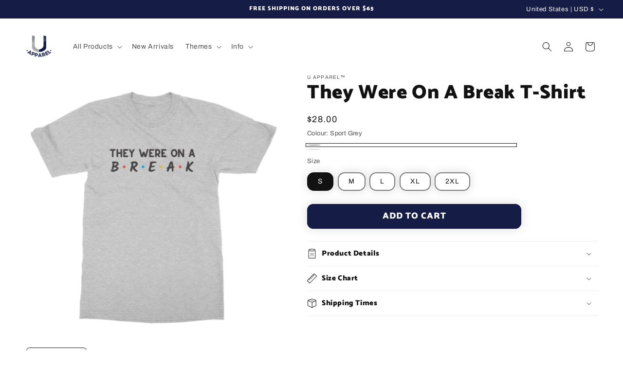

--- FILE ---
content_type: text/html; charset=utf-8
request_url: https://us.ljunlimited.com/products/they-were-on-a-break-t-shirt
body_size: 41719
content:
<!doctype html>
<html class="js" lang="en">
  <head>
    <meta charset="utf-8">
    <meta http-equiv="X-UA-Compatible" content="IE=edge">
    <meta name="viewport" content="width=device-width,initial-scale=1">
    <meta name="theme-color" content="">
    <link rel="canonical" href="https://us.ljunlimited.com/products/they-were-on-a-break-t-shirt"><link rel="icon" type="image/png" href="//us.ljunlimited.com/cdn/shop/files/u_apparel_favicon.png?crop=center&height=32&v=1699896890&width=32"><link rel="preconnect" href="https://fonts.shopifycdn.com" crossorigin><title>
      They Were On A Break T-Shirt
 &ndash; U Apparel</title>

    
      <meta name="description" content="A funny graphic t-shirt inspired by the Friends TV series. Fun &amp; affordable gift idea for adults who appreciate silly humour.">
    

    

<meta property="og:site_name" content="U Apparel">
<meta property="og:url" content="https://us.ljunlimited.com/products/they-were-on-a-break-t-shirt">
<meta property="og:title" content="They Were On A Break T-Shirt">
<meta property="og:type" content="product">
<meta property="og:description" content="A funny graphic t-shirt inspired by the Friends TV series. Fun &amp; affordable gift idea for adults who appreciate silly humour."><meta property="og:image" content="http://us.ljunlimited.com/cdn/shop/products/they_were_on_a_break_t_shirt_white.jpg?v=1750586516">
  <meta property="og:image:secure_url" content="https://us.ljunlimited.com/cdn/shop/products/they_were_on_a_break_t_shirt_white.jpg?v=1750586516">
  <meta property="og:image:width" content="1200">
  <meta property="og:image:height" content="1200"><meta property="og:price:amount" content="28.00">
  <meta property="og:price:currency" content="USD"><meta name="twitter:card" content="summary_large_image">
<meta name="twitter:title" content="They Were On A Break T-Shirt">
<meta name="twitter:description" content="A funny graphic t-shirt inspired by the Friends TV series. Fun &amp; affordable gift idea for adults who appreciate silly humour.">


    <script src="//us.ljunlimited.com/cdn/shop/t/6/assets/constants.js?v=132983761750457495441735090479" defer="defer"></script>
    <script src="//us.ljunlimited.com/cdn/shop/t/6/assets/pubsub.js?v=158357773527763999511735090481" defer="defer"></script>
    <script src="//us.ljunlimited.com/cdn/shop/t/6/assets/global.js?v=152862011079830610291735090480" defer="defer"></script>
    <script src="//us.ljunlimited.com/cdn/shop/t/6/assets/details-disclosure.js?v=13653116266235556501735090479" defer="defer"></script>
    <script src="//us.ljunlimited.com/cdn/shop/t/6/assets/details-modal.js?v=25581673532751508451735090479" defer="defer"></script>
    <script src="//us.ljunlimited.com/cdn/shop/t/6/assets/search-form.js?v=133129549252120666541735090481" defer="defer"></script><script src="//us.ljunlimited.com/cdn/shop/t/6/assets/animations.js?v=88693664871331136111735090479" defer="defer"></script><script>window.performance && window.performance.mark && window.performance.mark('shopify.content_for_header.start');</script><meta name="google-site-verification" content="lGpKi3jr1dWt7PMJXsGwYoRxw9VmOqz_2ptHS8AA6Jk">
<meta name="google-site-verification" content="OUF3lgVV6Y_NnG9HpQ0GA_9LJXECfeqKNQwoMB1pw04">
<meta id="shopify-digital-wallet" name="shopify-digital-wallet" content="/15957487/digital_wallets/dialog">
<meta name="shopify-checkout-api-token" content="1f3dc335548ad058639e972bbb5dadaf">
<meta id="in-context-paypal-metadata" data-shop-id="15957487" data-venmo-supported="false" data-environment="production" data-locale="en_US" data-paypal-v4="true" data-currency="USD">
<link rel="alternate" hreflang="x-default" href="https://ljunlimited.com/products/they-were-on-a-break-t-shirt">
<link rel="alternate" hreflang="en" href="https://ljunlimited.com/products/they-were-on-a-break-t-shirt">
<link rel="alternate" hreflang="en-US" href="https://us.ljunlimited.com/products/they-were-on-a-break-t-shirt">
<link rel="alternate" hreflang="en-AU" href="https://au.ljunlimited.com/products/they-were-on-a-break-t-shirt">
<link rel="alternate" hreflang="en-IE" href="https://ie.ljunlimited.com/products/they-were-on-a-break-t-shirt">
<link rel="alternate" hreflang="en-CA" href="https://ca.ljunlimited.com/products/they-were-on-a-break-t-shirt">
<link rel="alternate" hreflang="en-NZ" href="https://nz.ljunlimited.com/products/they-were-on-a-break-t-shirt">
<link rel="alternate" type="application/json+oembed" href="https://us.ljunlimited.com/products/they-were-on-a-break-t-shirt.oembed">
<script async="async" src="/checkouts/internal/preloads.js?locale=en-US"></script>
<link rel="preconnect" href="https://shop.app" crossorigin="anonymous">
<script async="async" src="https://shop.app/checkouts/internal/preloads.js?locale=en-US&shop_id=15957487" crossorigin="anonymous"></script>
<script id="apple-pay-shop-capabilities" type="application/json">{"shopId":15957487,"countryCode":"GB","currencyCode":"USD","merchantCapabilities":["supports3DS"],"merchantId":"gid:\/\/shopify\/Shop\/15957487","merchantName":"U Apparel","requiredBillingContactFields":["postalAddress","email"],"requiredShippingContactFields":["postalAddress","email"],"shippingType":"shipping","supportedNetworks":["visa","maestro","masterCard","amex","discover","elo"],"total":{"type":"pending","label":"U Apparel","amount":"1.00"},"shopifyPaymentsEnabled":true,"supportsSubscriptions":true}</script>
<script id="shopify-features" type="application/json">{"accessToken":"1f3dc335548ad058639e972bbb5dadaf","betas":["rich-media-storefront-analytics"],"domain":"us.ljunlimited.com","predictiveSearch":true,"shopId":15957487,"locale":"en"}</script>
<script>var Shopify = Shopify || {};
Shopify.shop = "lj-unlimited.myshopify.com";
Shopify.locale = "en";
Shopify.currency = {"active":"USD","rate":"1.382568825"};
Shopify.country = "US";
Shopify.theme = {"name":"Dawn","id":147300450549,"schema_name":"Dawn","schema_version":"15.2.0","theme_store_id":887,"role":"main"};
Shopify.theme.handle = "null";
Shopify.theme.style = {"id":null,"handle":null};
Shopify.cdnHost = "us.ljunlimited.com/cdn";
Shopify.routes = Shopify.routes || {};
Shopify.routes.root = "/";</script>
<script type="module">!function(o){(o.Shopify=o.Shopify||{}).modules=!0}(window);</script>
<script>!function(o){function n(){var o=[];function n(){o.push(Array.prototype.slice.apply(arguments))}return n.q=o,n}var t=o.Shopify=o.Shopify||{};t.loadFeatures=n(),t.autoloadFeatures=n()}(window);</script>
<script>
  window.ShopifyPay = window.ShopifyPay || {};
  window.ShopifyPay.apiHost = "shop.app\/pay";
  window.ShopifyPay.redirectState = null;
</script>
<script id="shop-js-analytics" type="application/json">{"pageType":"product"}</script>
<script defer="defer" async type="module" src="//us.ljunlimited.com/cdn/shopifycloud/shop-js/modules/v2/client.init-shop-cart-sync_BT-GjEfc.en.esm.js"></script>
<script defer="defer" async type="module" src="//us.ljunlimited.com/cdn/shopifycloud/shop-js/modules/v2/chunk.common_D58fp_Oc.esm.js"></script>
<script defer="defer" async type="module" src="//us.ljunlimited.com/cdn/shopifycloud/shop-js/modules/v2/chunk.modal_xMitdFEc.esm.js"></script>
<script type="module">
  await import("//us.ljunlimited.com/cdn/shopifycloud/shop-js/modules/v2/client.init-shop-cart-sync_BT-GjEfc.en.esm.js");
await import("//us.ljunlimited.com/cdn/shopifycloud/shop-js/modules/v2/chunk.common_D58fp_Oc.esm.js");
await import("//us.ljunlimited.com/cdn/shopifycloud/shop-js/modules/v2/chunk.modal_xMitdFEc.esm.js");

  window.Shopify.SignInWithShop?.initShopCartSync?.({"fedCMEnabled":true,"windoidEnabled":true});

</script>
<script>
  window.Shopify = window.Shopify || {};
  if (!window.Shopify.featureAssets) window.Shopify.featureAssets = {};
  window.Shopify.featureAssets['shop-js'] = {"shop-cart-sync":["modules/v2/client.shop-cart-sync_DZOKe7Ll.en.esm.js","modules/v2/chunk.common_D58fp_Oc.esm.js","modules/v2/chunk.modal_xMitdFEc.esm.js"],"init-fed-cm":["modules/v2/client.init-fed-cm_B6oLuCjv.en.esm.js","modules/v2/chunk.common_D58fp_Oc.esm.js","modules/v2/chunk.modal_xMitdFEc.esm.js"],"shop-cash-offers":["modules/v2/client.shop-cash-offers_D2sdYoxE.en.esm.js","modules/v2/chunk.common_D58fp_Oc.esm.js","modules/v2/chunk.modal_xMitdFEc.esm.js"],"shop-login-button":["modules/v2/client.shop-login-button_QeVjl5Y3.en.esm.js","modules/v2/chunk.common_D58fp_Oc.esm.js","modules/v2/chunk.modal_xMitdFEc.esm.js"],"pay-button":["modules/v2/client.pay-button_DXTOsIq6.en.esm.js","modules/v2/chunk.common_D58fp_Oc.esm.js","modules/v2/chunk.modal_xMitdFEc.esm.js"],"shop-button":["modules/v2/client.shop-button_DQZHx9pm.en.esm.js","modules/v2/chunk.common_D58fp_Oc.esm.js","modules/v2/chunk.modal_xMitdFEc.esm.js"],"avatar":["modules/v2/client.avatar_BTnouDA3.en.esm.js"],"init-windoid":["modules/v2/client.init-windoid_CR1B-cfM.en.esm.js","modules/v2/chunk.common_D58fp_Oc.esm.js","modules/v2/chunk.modal_xMitdFEc.esm.js"],"init-shop-for-new-customer-accounts":["modules/v2/client.init-shop-for-new-customer-accounts_C_vY_xzh.en.esm.js","modules/v2/client.shop-login-button_QeVjl5Y3.en.esm.js","modules/v2/chunk.common_D58fp_Oc.esm.js","modules/v2/chunk.modal_xMitdFEc.esm.js"],"init-shop-email-lookup-coordinator":["modules/v2/client.init-shop-email-lookup-coordinator_BI7n9ZSv.en.esm.js","modules/v2/chunk.common_D58fp_Oc.esm.js","modules/v2/chunk.modal_xMitdFEc.esm.js"],"init-shop-cart-sync":["modules/v2/client.init-shop-cart-sync_BT-GjEfc.en.esm.js","modules/v2/chunk.common_D58fp_Oc.esm.js","modules/v2/chunk.modal_xMitdFEc.esm.js"],"shop-toast-manager":["modules/v2/client.shop-toast-manager_DiYdP3xc.en.esm.js","modules/v2/chunk.common_D58fp_Oc.esm.js","modules/v2/chunk.modal_xMitdFEc.esm.js"],"init-customer-accounts":["modules/v2/client.init-customer-accounts_D9ZNqS-Q.en.esm.js","modules/v2/client.shop-login-button_QeVjl5Y3.en.esm.js","modules/v2/chunk.common_D58fp_Oc.esm.js","modules/v2/chunk.modal_xMitdFEc.esm.js"],"init-customer-accounts-sign-up":["modules/v2/client.init-customer-accounts-sign-up_iGw4briv.en.esm.js","modules/v2/client.shop-login-button_QeVjl5Y3.en.esm.js","modules/v2/chunk.common_D58fp_Oc.esm.js","modules/v2/chunk.modal_xMitdFEc.esm.js"],"shop-follow-button":["modules/v2/client.shop-follow-button_CqMgW2wH.en.esm.js","modules/v2/chunk.common_D58fp_Oc.esm.js","modules/v2/chunk.modal_xMitdFEc.esm.js"],"checkout-modal":["modules/v2/client.checkout-modal_xHeaAweL.en.esm.js","modules/v2/chunk.common_D58fp_Oc.esm.js","modules/v2/chunk.modal_xMitdFEc.esm.js"],"shop-login":["modules/v2/client.shop-login_D91U-Q7h.en.esm.js","modules/v2/chunk.common_D58fp_Oc.esm.js","modules/v2/chunk.modal_xMitdFEc.esm.js"],"lead-capture":["modules/v2/client.lead-capture_BJmE1dJe.en.esm.js","modules/v2/chunk.common_D58fp_Oc.esm.js","modules/v2/chunk.modal_xMitdFEc.esm.js"],"payment-terms":["modules/v2/client.payment-terms_Ci9AEqFq.en.esm.js","modules/v2/chunk.common_D58fp_Oc.esm.js","modules/v2/chunk.modal_xMitdFEc.esm.js"]};
</script>
<script id="__st">var __st={"a":15957487,"offset":0,"reqid":"17ca5152-891d-4d45-add2-e6ea82217b5a-1769190327","pageurl":"us.ljunlimited.com\/products\/they-were-on-a-break-t-shirt","u":"72018e2ec4ac","p":"product","rtyp":"product","rid":8209504207093};</script>
<script>window.ShopifyPaypalV4VisibilityTracking = true;</script>
<script id="captcha-bootstrap">!function(){'use strict';const t='contact',e='account',n='new_comment',o=[[t,t],['blogs',n],['comments',n],[t,'customer']],c=[[e,'customer_login'],[e,'guest_login'],[e,'recover_customer_password'],[e,'create_customer']],r=t=>t.map((([t,e])=>`form[action*='/${t}']:not([data-nocaptcha='true']) input[name='form_type'][value='${e}']`)).join(','),a=t=>()=>t?[...document.querySelectorAll(t)].map((t=>t.form)):[];function s(){const t=[...o],e=r(t);return a(e)}const i='password',u='form_key',d=['recaptcha-v3-token','g-recaptcha-response','h-captcha-response',i],f=()=>{try{return window.sessionStorage}catch{return}},m='__shopify_v',_=t=>t.elements[u];function p(t,e,n=!1){try{const o=window.sessionStorage,c=JSON.parse(o.getItem(e)),{data:r}=function(t){const{data:e,action:n}=t;return t[m]||n?{data:e,action:n}:{data:t,action:n}}(c);for(const[e,n]of Object.entries(r))t.elements[e]&&(t.elements[e].value=n);n&&o.removeItem(e)}catch(o){console.error('form repopulation failed',{error:o})}}const l='form_type',E='cptcha';function T(t){t.dataset[E]=!0}const w=window,h=w.document,L='Shopify',v='ce_forms',y='captcha';let A=!1;((t,e)=>{const n=(g='f06e6c50-85a8-45c8-87d0-21a2b65856fe',I='https://cdn.shopify.com/shopifycloud/storefront-forms-hcaptcha/ce_storefront_forms_captcha_hcaptcha.v1.5.2.iife.js',D={infoText:'Protected by hCaptcha',privacyText:'Privacy',termsText:'Terms'},(t,e,n)=>{const o=w[L][v],c=o.bindForm;if(c)return c(t,g,e,D).then(n);var r;o.q.push([[t,g,e,D],n]),r=I,A||(h.body.append(Object.assign(h.createElement('script'),{id:'captcha-provider',async:!0,src:r})),A=!0)});var g,I,D;w[L]=w[L]||{},w[L][v]=w[L][v]||{},w[L][v].q=[],w[L][y]=w[L][y]||{},w[L][y].protect=function(t,e){n(t,void 0,e),T(t)},Object.freeze(w[L][y]),function(t,e,n,w,h,L){const[v,y,A,g]=function(t,e,n){const i=e?o:[],u=t?c:[],d=[...i,...u],f=r(d),m=r(i),_=r(d.filter((([t,e])=>n.includes(e))));return[a(f),a(m),a(_),s()]}(w,h,L),I=t=>{const e=t.target;return e instanceof HTMLFormElement?e:e&&e.form},D=t=>v().includes(t);t.addEventListener('submit',(t=>{const e=I(t);if(!e)return;const n=D(e)&&!e.dataset.hcaptchaBound&&!e.dataset.recaptchaBound,o=_(e),c=g().includes(e)&&(!o||!o.value);(n||c)&&t.preventDefault(),c&&!n&&(function(t){try{if(!f())return;!function(t){const e=f();if(!e)return;const n=_(t);if(!n)return;const o=n.value;o&&e.removeItem(o)}(t);const e=Array.from(Array(32),(()=>Math.random().toString(36)[2])).join('');!function(t,e){_(t)||t.append(Object.assign(document.createElement('input'),{type:'hidden',name:u})),t.elements[u].value=e}(t,e),function(t,e){const n=f();if(!n)return;const o=[...t.querySelectorAll(`input[type='${i}']`)].map((({name:t})=>t)),c=[...d,...o],r={};for(const[a,s]of new FormData(t).entries())c.includes(a)||(r[a]=s);n.setItem(e,JSON.stringify({[m]:1,action:t.action,data:r}))}(t,e)}catch(e){console.error('failed to persist form',e)}}(e),e.submit())}));const S=(t,e)=>{t&&!t.dataset[E]&&(n(t,e.some((e=>e===t))),T(t))};for(const o of['focusin','change'])t.addEventListener(o,(t=>{const e=I(t);D(e)&&S(e,y())}));const B=e.get('form_key'),M=e.get(l),P=B&&M;t.addEventListener('DOMContentLoaded',(()=>{const t=y();if(P)for(const e of t)e.elements[l].value===M&&p(e,B);[...new Set([...A(),...v().filter((t=>'true'===t.dataset.shopifyCaptcha))])].forEach((e=>S(e,t)))}))}(h,new URLSearchParams(w.location.search),n,t,e,['guest_login'])})(!0,!0)}();</script>
<script integrity="sha256-4kQ18oKyAcykRKYeNunJcIwy7WH5gtpwJnB7kiuLZ1E=" data-source-attribution="shopify.loadfeatures" defer="defer" src="//us.ljunlimited.com/cdn/shopifycloud/storefront/assets/storefront/load_feature-a0a9edcb.js" crossorigin="anonymous"></script>
<script crossorigin="anonymous" defer="defer" src="//us.ljunlimited.com/cdn/shopifycloud/storefront/assets/shopify_pay/storefront-65b4c6d7.js?v=20250812"></script>
<script data-source-attribution="shopify.dynamic_checkout.dynamic.init">var Shopify=Shopify||{};Shopify.PaymentButton=Shopify.PaymentButton||{isStorefrontPortableWallets:!0,init:function(){window.Shopify.PaymentButton.init=function(){};var t=document.createElement("script");t.src="https://us.ljunlimited.com/cdn/shopifycloud/portable-wallets/latest/portable-wallets.en.js",t.type="module",document.head.appendChild(t)}};
</script>
<script data-source-attribution="shopify.dynamic_checkout.buyer_consent">
  function portableWalletsHideBuyerConsent(e){var t=document.getElementById("shopify-buyer-consent"),n=document.getElementById("shopify-subscription-policy-button");t&&n&&(t.classList.add("hidden"),t.setAttribute("aria-hidden","true"),n.removeEventListener("click",e))}function portableWalletsShowBuyerConsent(e){var t=document.getElementById("shopify-buyer-consent"),n=document.getElementById("shopify-subscription-policy-button");t&&n&&(t.classList.remove("hidden"),t.removeAttribute("aria-hidden"),n.addEventListener("click",e))}window.Shopify?.PaymentButton&&(window.Shopify.PaymentButton.hideBuyerConsent=portableWalletsHideBuyerConsent,window.Shopify.PaymentButton.showBuyerConsent=portableWalletsShowBuyerConsent);
</script>
<script data-source-attribution="shopify.dynamic_checkout.cart.bootstrap">document.addEventListener("DOMContentLoaded",(function(){function t(){return document.querySelector("shopify-accelerated-checkout-cart, shopify-accelerated-checkout")}if(t())Shopify.PaymentButton.init();else{new MutationObserver((function(e,n){t()&&(Shopify.PaymentButton.init(),n.disconnect())})).observe(document.body,{childList:!0,subtree:!0})}}));
</script>
<script id='scb4127' type='text/javascript' async='' src='https://us.ljunlimited.com/cdn/shopifycloud/privacy-banner/storefront-banner.js'></script><link id="shopify-accelerated-checkout-styles" rel="stylesheet" media="screen" href="https://us.ljunlimited.com/cdn/shopifycloud/portable-wallets/latest/accelerated-checkout-backwards-compat.css" crossorigin="anonymous">
<style id="shopify-accelerated-checkout-cart">
        #shopify-buyer-consent {
  margin-top: 1em;
  display: inline-block;
  width: 100%;
}

#shopify-buyer-consent.hidden {
  display: none;
}

#shopify-subscription-policy-button {
  background: none;
  border: none;
  padding: 0;
  text-decoration: underline;
  font-size: inherit;
  cursor: pointer;
}

#shopify-subscription-policy-button::before {
  box-shadow: none;
}

      </style>
<script id="sections-script" data-sections="header" defer="defer" src="//us.ljunlimited.com/cdn/shop/t/6/compiled_assets/scripts.js?v=7062"></script>
<script>window.performance && window.performance.mark && window.performance.mark('shopify.content_for_header.end');</script>


    <style data-shopify>
      @font-face {
  font-family: Archivo;
  font-weight: 400;
  font-style: normal;
  font-display: swap;
  src: url("//us.ljunlimited.com/cdn/fonts/archivo/archivo_n4.dc8d917cc69af0a65ae04d01fd8eeab28a3573c9.woff2") format("woff2"),
       url("//us.ljunlimited.com/cdn/fonts/archivo/archivo_n4.bd6b9c34fdb81d7646836be8065ce3c80a2cc984.woff") format("woff");
}

      @font-face {
  font-family: Archivo;
  font-weight: 700;
  font-style: normal;
  font-display: swap;
  src: url("//us.ljunlimited.com/cdn/fonts/archivo/archivo_n7.651b020b3543640c100112be6f1c1b8e816c7f13.woff2") format("woff2"),
       url("//us.ljunlimited.com/cdn/fonts/archivo/archivo_n7.7e9106d320e6594976a7dcb57957f3e712e83c96.woff") format("woff");
}

      @font-face {
  font-family: Archivo;
  font-weight: 400;
  font-style: italic;
  font-display: swap;
  src: url("//us.ljunlimited.com/cdn/fonts/archivo/archivo_i4.37d8c4e02dc4f8e8b559f47082eb24a5c48c2908.woff2") format("woff2"),
       url("//us.ljunlimited.com/cdn/fonts/archivo/archivo_i4.839d35d75c605237591e73815270f86ab696602c.woff") format("woff");
}

      @font-face {
  font-family: Archivo;
  font-weight: 700;
  font-style: italic;
  font-display: swap;
  src: url("//us.ljunlimited.com/cdn/fonts/archivo/archivo_i7.3dc798c6f261b8341dd97dd5c78d97d457c63517.woff2") format("woff2"),
       url("//us.ljunlimited.com/cdn/fonts/archivo/archivo_i7.3b65e9d326e7379bd5f15bcb927c5d533d950ff6.woff") format("woff");
}

      @font-face {
  font-family: Catamaran;
  font-weight: 900;
  font-style: normal;
  font-display: swap;
  src: url("//us.ljunlimited.com/cdn/fonts/catamaran/catamaran_n9.77f6166cfa60e218d718e88a34d1ea97b9cb1807.woff2") format("woff2"),
       url("//us.ljunlimited.com/cdn/fonts/catamaran/catamaran_n9.649111abeae704c5a89399907d019fc93cf2de20.woff") format("woff");
}


      
        :root,
        .color-scheme-1 {
          --color-background: 255,255,255;
        
          --gradient-background: #ffffff;
        

        

        --color-foreground: 18,18,18;
        --color-background-contrast: 191,191,191;
        --color-shadow: 18,18,18;
        --color-button: 21,28,70;
        --color-button-text: 255,255,255;
        --color-secondary-button: 255,255,255;
        --color-secondary-button-text: 18,18,18;
        --color-link: 18,18,18;
        --color-badge-foreground: 18,18,18;
        --color-badge-background: 255,255,255;
        --color-badge-border: 18,18,18;
        --payment-terms-background-color: rgb(255 255 255);
      }
      
        
        .color-scheme-2 {
          --color-background: 21,28,70;
        
          --gradient-background: #151C46;
        

        

        --color-foreground: 255,255,255;
        --color-background-contrast: 27,36,90;
        --color-shadow: 18,18,18;
        --color-button: 21,28,70;
        --color-button-text: 255,255,255;
        --color-secondary-button: 21,28,70;
        --color-secondary-button-text: 18,18,18;
        --color-link: 18,18,18;
        --color-badge-foreground: 255,255,255;
        --color-badge-background: 21,28,70;
        --color-badge-border: 255,255,255;
        --payment-terms-background-color: rgb(21 28 70);
      }
      
        
        .color-scheme-3 {
          --color-background: 36,40,51;
        
          --gradient-background: linear-gradient(97deg, rgba(66, 69, 107, 1) 12.59%, rgba(137, 144, 199, 1) 65%, rgba(44, 45, 67, 1) 99%);
        

        

        --color-foreground: 255,255,255;
        --color-background-contrast: 47,52,66;
        --color-shadow: 18,18,18;
        --color-button: 255,255,255;
        --color-button-text: 0,0,0;
        --color-secondary-button: 36,40,51;
        --color-secondary-button-text: 255,255,255;
        --color-link: 255,255,255;
        --color-badge-foreground: 255,255,255;
        --color-badge-background: 36,40,51;
        --color-badge-border: 255,255,255;
        --payment-terms-background-color: rgb(36 40 51);
      }
      
        
        .color-scheme-4 {
          --color-background: 239,11,11;
        
          --gradient-background: #ef0b0b;
        

        

        --color-foreground: 255,255,255;
        --color-background-contrast: 117,5,5;
        --color-shadow: 18,18,18;
        --color-button: 255,255,255;
        --color-button-text: 18,18,18;
        --color-secondary-button: 239,11,11;
        --color-secondary-button-text: 255,255,255;
        --color-link: 255,255,255;
        --color-badge-foreground: 255,255,255;
        --color-badge-background: 239,11,11;
        --color-badge-border: 255,255,255;
        --payment-terms-background-color: rgb(239 11 11);
      }
      
        
        .color-scheme-5 {
          --color-background: 96,120,207;
        
          --gradient-background: linear-gradient(180deg, rgba(13, 18, 92, 1), rgba(82, 218, 236, 1) 100%);
        

        

        --color-foreground: 255,255,255;
        --color-background-contrast: 41,61,135;
        --color-shadow: 18,18,18;
        --color-button: 255,255,255;
        --color-button-text: 51,79,180;
        --color-secondary-button: 96,120,207;
        --color-secondary-button-text: 255,255,255;
        --color-link: 255,255,255;
        --color-badge-foreground: 255,255,255;
        --color-badge-background: 96,120,207;
        --color-badge-border: 255,255,255;
        --payment-terms-background-color: rgb(96 120 207);
      }
      

      body, .color-scheme-1, .color-scheme-2, .color-scheme-3, .color-scheme-4, .color-scheme-5 {
        color: rgba(var(--color-foreground), 0.75);
        background-color: rgb(var(--color-background));
      }

      :root {
        --font-body-family: Archivo, sans-serif;
        --font-body-style: normal;
        --font-body-weight: 400;
        --font-body-weight-bold: 700;

        --font-heading-family: Catamaran, sans-serif;
        --font-heading-style: normal;
        --font-heading-weight: 900;

        --font-body-scale: 1.0;
        --font-heading-scale: 1.0;

        --media-padding: px;
        --media-border-opacity: 0.0;
        --media-border-width: 0px;
        --media-radius: 6px;
        --media-shadow-opacity: 0.0;
        --media-shadow-horizontal-offset: 0px;
        --media-shadow-vertical-offset: 0px;
        --media-shadow-blur-radius: 40px;
        --media-shadow-visible: 0;

        --page-width: 130rem;
        --page-width-margin: 0rem;

        --product-card-image-padding: 0.0rem;
        --product-card-corner-radius: 1.2rem;
        --product-card-text-alignment: left;
        --product-card-border-width: 0.1rem;
        --product-card-border-opacity: 0.1;
        --product-card-shadow-opacity: 0.05;
        --product-card-shadow-visible: 1;
        --product-card-shadow-horizontal-offset: 0.0rem;
        --product-card-shadow-vertical-offset: 0.0rem;
        --product-card-shadow-blur-radius: 1.5rem;

        --collection-card-image-padding: 0.0rem;
        --collection-card-corner-radius: 0.0rem;
        --collection-card-text-alignment: left;
        --collection-card-border-width: 0.0rem;
        --collection-card-border-opacity: 0.0;
        --collection-card-shadow-opacity: 0.1;
        --collection-card-shadow-visible: 1;
        --collection-card-shadow-horizontal-offset: 0.0rem;
        --collection-card-shadow-vertical-offset: 0.0rem;
        --collection-card-shadow-blur-radius: 0.0rem;

        --blog-card-image-padding: 0.0rem;
        --blog-card-corner-radius: 0.0rem;
        --blog-card-text-alignment: left;
        --blog-card-border-width: 0.0rem;
        --blog-card-border-opacity: 0.0;
        --blog-card-shadow-opacity: 0.1;
        --blog-card-shadow-visible: 1;
        --blog-card-shadow-horizontal-offset: 0.0rem;
        --blog-card-shadow-vertical-offset: 0.0rem;
        --blog-card-shadow-blur-radius: 0.0rem;

        --badge-corner-radius: 4.0rem;

        --popup-border-width: 0px;
        --popup-border-opacity: 0.0;
        --popup-corner-radius: 0px;
        --popup-shadow-opacity: 0.0;
        --popup-shadow-horizontal-offset: 0px;
        --popup-shadow-vertical-offset: 0px;
        --popup-shadow-blur-radius: 0px;

        --drawer-border-width: 10px;
        --drawer-border-opacity: 0.1;
        --drawer-shadow-opacity: 0.0;
        --drawer-shadow-horizontal-offset: 0px;
        --drawer-shadow-vertical-offset: 0px;
        --drawer-shadow-blur-radius: 0px;

        --spacing-sections-desktop: 0px;
        --spacing-sections-mobile: 0px;

        --grid-desktop-vertical-spacing: 12px;
        --grid-desktop-horizontal-spacing: 12px;
        --grid-mobile-vertical-spacing: 6px;
        --grid-mobile-horizontal-spacing: 6px;

        --text-boxes-border-opacity: 0.0;
        --text-boxes-border-width: 0px;
        --text-boxes-radius: 0px;
        --text-boxes-shadow-opacity: 0.0;
        --text-boxes-shadow-visible: 0;
        --text-boxes-shadow-horizontal-offset: 0px;
        --text-boxes-shadow-vertical-offset: 0px;
        --text-boxes-shadow-blur-radius: 0px;

        --buttons-radius: 10px;
        --buttons-radius-outset: 13px;
        --buttons-border-width: 3px;
        --buttons-border-opacity: 1.0;
        --buttons-shadow-opacity: 0.15;
        --buttons-shadow-visible: 1;
        --buttons-shadow-horizontal-offset: 0px;
        --buttons-shadow-vertical-offset: 0px;
        --buttons-shadow-blur-radius: 20px;
        --buttons-border-offset: 0.3px;

        --inputs-radius: 8px;
        --inputs-border-width: 1px;
        --inputs-border-opacity: 0.45;
        --inputs-shadow-opacity: 0.0;
        --inputs-shadow-horizontal-offset: 0px;
        --inputs-margin-offset: 0px;
        --inputs-shadow-vertical-offset: 2px;
        --inputs-shadow-blur-radius: 20px;
        --inputs-radius-outset: 9px;

        --variant-pills-radius: 14px;
        --variant-pills-border-width: 2px;
        --variant-pills-border-opacity: 0.55;
        --variant-pills-shadow-opacity: 0.15;
        --variant-pills-shadow-horizontal-offset: 0px;
        --variant-pills-shadow-vertical-offset: 0px;
        --variant-pills-shadow-blur-radius: 20px;
      }

      *,
      *::before,
      *::after {
        box-sizing: inherit;
      }

      html {
        box-sizing: border-box;
        font-size: calc(var(--font-body-scale) * 62.5%);
        height: 100%;
      }

      body {
        display: grid;
        grid-template-rows: auto auto 1fr auto;
        grid-template-columns: 100%;
        min-height: 100%;
        margin: 0;
        font-size: 1.5rem;
        letter-spacing: 0.06rem;
        line-height: calc(1 + 0.8 / var(--font-body-scale));
        font-family: var(--font-body-family);
        font-style: var(--font-body-style);
        font-weight: var(--font-body-weight);
      }

      @media screen and (min-width: 750px) {
        body {
          font-size: 1.6rem;
        }
      }
    </style>

    <link href="//us.ljunlimited.com/cdn/shop/t/6/assets/base.css?v=159841507637079171801735090479" rel="stylesheet" type="text/css" media="all" />
    <link rel="stylesheet" href="//us.ljunlimited.com/cdn/shop/t/6/assets/component-cart-items.css?v=123238115697927560811735090479" media="print" onload="this.media='all'"><link href="//us.ljunlimited.com/cdn/shop/t/6/assets/component-cart-drawer.css?v=112801333748515159671735090479" rel="stylesheet" type="text/css" media="all" />
      <link href="//us.ljunlimited.com/cdn/shop/t/6/assets/component-cart.css?v=164708765130180853531735090479" rel="stylesheet" type="text/css" media="all" />
      <link href="//us.ljunlimited.com/cdn/shop/t/6/assets/component-totals.css?v=15906652033866631521735090479" rel="stylesheet" type="text/css" media="all" />
      <link href="//us.ljunlimited.com/cdn/shop/t/6/assets/component-price.css?v=70172745017360139101735090479" rel="stylesheet" type="text/css" media="all" />
      <link href="//us.ljunlimited.com/cdn/shop/t/6/assets/component-discounts.css?v=152760482443307489271735090479" rel="stylesheet" type="text/css" media="all" />

      <link rel="preload" as="font" href="//us.ljunlimited.com/cdn/fonts/archivo/archivo_n4.dc8d917cc69af0a65ae04d01fd8eeab28a3573c9.woff2" type="font/woff2" crossorigin>
      

      <link rel="preload" as="font" href="//us.ljunlimited.com/cdn/fonts/catamaran/catamaran_n9.77f6166cfa60e218d718e88a34d1ea97b9cb1807.woff2" type="font/woff2" crossorigin>
      
<link href="//us.ljunlimited.com/cdn/shop/t/6/assets/component-localization-form.css?v=170315343355214948141735090479" rel="stylesheet" type="text/css" media="all" />
      <script src="//us.ljunlimited.com/cdn/shop/t/6/assets/localization-form.js?v=144176611646395275351735090481" defer="defer"></script><link
        rel="stylesheet"
        href="//us.ljunlimited.com/cdn/shop/t/6/assets/component-predictive-search.css?v=118923337488134913561735090479"
        media="print"
        onload="this.media='all'"
      ><script>
      if (Shopify.designMode) {
        document.documentElement.classList.add('shopify-design-mode');
      }
    </script>
  <script src="https://cdn.shopify.com/extensions/4e276193-403c-423f-833c-fefed71819cf/forms-2298/assets/shopify-forms-loader.js" type="text/javascript" defer="defer"></script>
<link href="https://monorail-edge.shopifysvc.com" rel="dns-prefetch">
<script>(function(){if ("sendBeacon" in navigator && "performance" in window) {try {var session_token_from_headers = performance.getEntriesByType('navigation')[0].serverTiming.find(x => x.name == '_s').description;} catch {var session_token_from_headers = undefined;}var session_cookie_matches = document.cookie.match(/_shopify_s=([^;]*)/);var session_token_from_cookie = session_cookie_matches && session_cookie_matches.length === 2 ? session_cookie_matches[1] : "";var session_token = session_token_from_headers || session_token_from_cookie || "";function handle_abandonment_event(e) {var entries = performance.getEntries().filter(function(entry) {return /monorail-edge.shopifysvc.com/.test(entry.name);});if (!window.abandonment_tracked && entries.length === 0) {window.abandonment_tracked = true;var currentMs = Date.now();var navigation_start = performance.timing.navigationStart;var payload = {shop_id: 15957487,url: window.location.href,navigation_start,duration: currentMs - navigation_start,session_token,page_type: "product"};window.navigator.sendBeacon("https://monorail-edge.shopifysvc.com/v1/produce", JSON.stringify({schema_id: "online_store_buyer_site_abandonment/1.1",payload: payload,metadata: {event_created_at_ms: currentMs,event_sent_at_ms: currentMs}}));}}window.addEventListener('pagehide', handle_abandonment_event);}}());</script>
<script id="web-pixels-manager-setup">(function e(e,d,r,n,o){if(void 0===o&&(o={}),!Boolean(null===(a=null===(i=window.Shopify)||void 0===i?void 0:i.analytics)||void 0===a?void 0:a.replayQueue)){var i,a;window.Shopify=window.Shopify||{};var t=window.Shopify;t.analytics=t.analytics||{};var s=t.analytics;s.replayQueue=[],s.publish=function(e,d,r){return s.replayQueue.push([e,d,r]),!0};try{self.performance.mark("wpm:start")}catch(e){}var l=function(){var e={modern:/Edge?\/(1{2}[4-9]|1[2-9]\d|[2-9]\d{2}|\d{4,})\.\d+(\.\d+|)|Firefox\/(1{2}[4-9]|1[2-9]\d|[2-9]\d{2}|\d{4,})\.\d+(\.\d+|)|Chrom(ium|e)\/(9{2}|\d{3,})\.\d+(\.\d+|)|(Maci|X1{2}).+ Version\/(15\.\d+|(1[6-9]|[2-9]\d|\d{3,})\.\d+)([,.]\d+|)( \(\w+\)|)( Mobile\/\w+|) Safari\/|Chrome.+OPR\/(9{2}|\d{3,})\.\d+\.\d+|(CPU[ +]OS|iPhone[ +]OS|CPU[ +]iPhone|CPU IPhone OS|CPU iPad OS)[ +]+(15[._]\d+|(1[6-9]|[2-9]\d|\d{3,})[._]\d+)([._]\d+|)|Android:?[ /-](13[3-9]|1[4-9]\d|[2-9]\d{2}|\d{4,})(\.\d+|)(\.\d+|)|Android.+Firefox\/(13[5-9]|1[4-9]\d|[2-9]\d{2}|\d{4,})\.\d+(\.\d+|)|Android.+Chrom(ium|e)\/(13[3-9]|1[4-9]\d|[2-9]\d{2}|\d{4,})\.\d+(\.\d+|)|SamsungBrowser\/([2-9]\d|\d{3,})\.\d+/,legacy:/Edge?\/(1[6-9]|[2-9]\d|\d{3,})\.\d+(\.\d+|)|Firefox\/(5[4-9]|[6-9]\d|\d{3,})\.\d+(\.\d+|)|Chrom(ium|e)\/(5[1-9]|[6-9]\d|\d{3,})\.\d+(\.\d+|)([\d.]+$|.*Safari\/(?![\d.]+ Edge\/[\d.]+$))|(Maci|X1{2}).+ Version\/(10\.\d+|(1[1-9]|[2-9]\d|\d{3,})\.\d+)([,.]\d+|)( \(\w+\)|)( Mobile\/\w+|) Safari\/|Chrome.+OPR\/(3[89]|[4-9]\d|\d{3,})\.\d+\.\d+|(CPU[ +]OS|iPhone[ +]OS|CPU[ +]iPhone|CPU IPhone OS|CPU iPad OS)[ +]+(10[._]\d+|(1[1-9]|[2-9]\d|\d{3,})[._]\d+)([._]\d+|)|Android:?[ /-](13[3-9]|1[4-9]\d|[2-9]\d{2}|\d{4,})(\.\d+|)(\.\d+|)|Mobile Safari.+OPR\/([89]\d|\d{3,})\.\d+\.\d+|Android.+Firefox\/(13[5-9]|1[4-9]\d|[2-9]\d{2}|\d{4,})\.\d+(\.\d+|)|Android.+Chrom(ium|e)\/(13[3-9]|1[4-9]\d|[2-9]\d{2}|\d{4,})\.\d+(\.\d+|)|Android.+(UC? ?Browser|UCWEB|U3)[ /]?(15\.([5-9]|\d{2,})|(1[6-9]|[2-9]\d|\d{3,})\.\d+)\.\d+|SamsungBrowser\/(5\.\d+|([6-9]|\d{2,})\.\d+)|Android.+MQ{2}Browser\/(14(\.(9|\d{2,})|)|(1[5-9]|[2-9]\d|\d{3,})(\.\d+|))(\.\d+|)|K[Aa][Ii]OS\/(3\.\d+|([4-9]|\d{2,})\.\d+)(\.\d+|)/},d=e.modern,r=e.legacy,n=navigator.userAgent;return n.match(d)?"modern":n.match(r)?"legacy":"unknown"}(),u="modern"===l?"modern":"legacy",c=(null!=n?n:{modern:"",legacy:""})[u],f=function(e){return[e.baseUrl,"/wpm","/b",e.hashVersion,"modern"===e.buildTarget?"m":"l",".js"].join("")}({baseUrl:d,hashVersion:r,buildTarget:u}),m=function(e){var d=e.version,r=e.bundleTarget,n=e.surface,o=e.pageUrl,i=e.monorailEndpoint;return{emit:function(e){var a=e.status,t=e.errorMsg,s=(new Date).getTime(),l=JSON.stringify({metadata:{event_sent_at_ms:s},events:[{schema_id:"web_pixels_manager_load/3.1",payload:{version:d,bundle_target:r,page_url:o,status:a,surface:n,error_msg:t},metadata:{event_created_at_ms:s}}]});if(!i)return console&&console.warn&&console.warn("[Web Pixels Manager] No Monorail endpoint provided, skipping logging."),!1;try{return self.navigator.sendBeacon.bind(self.navigator)(i,l)}catch(e){}var u=new XMLHttpRequest;try{return u.open("POST",i,!0),u.setRequestHeader("Content-Type","text/plain"),u.send(l),!0}catch(e){return console&&console.warn&&console.warn("[Web Pixels Manager] Got an unhandled error while logging to Monorail."),!1}}}}({version:r,bundleTarget:l,surface:e.surface,pageUrl:self.location.href,monorailEndpoint:e.monorailEndpoint});try{o.browserTarget=l,function(e){var d=e.src,r=e.async,n=void 0===r||r,o=e.onload,i=e.onerror,a=e.sri,t=e.scriptDataAttributes,s=void 0===t?{}:t,l=document.createElement("script"),u=document.querySelector("head"),c=document.querySelector("body");if(l.async=n,l.src=d,a&&(l.integrity=a,l.crossOrigin="anonymous"),s)for(var f in s)if(Object.prototype.hasOwnProperty.call(s,f))try{l.dataset[f]=s[f]}catch(e){}if(o&&l.addEventListener("load",o),i&&l.addEventListener("error",i),u)u.appendChild(l);else{if(!c)throw new Error("Did not find a head or body element to append the script");c.appendChild(l)}}({src:f,async:!0,onload:function(){if(!function(){var e,d;return Boolean(null===(d=null===(e=window.Shopify)||void 0===e?void 0:e.analytics)||void 0===d?void 0:d.initialized)}()){var d=window.webPixelsManager.init(e)||void 0;if(d){var r=window.Shopify.analytics;r.replayQueue.forEach((function(e){var r=e[0],n=e[1],o=e[2];d.publishCustomEvent(r,n,o)})),r.replayQueue=[],r.publish=d.publishCustomEvent,r.visitor=d.visitor,r.initialized=!0}}},onerror:function(){return m.emit({status:"failed",errorMsg:"".concat(f," has failed to load")})},sri:function(e){var d=/^sha384-[A-Za-z0-9+/=]+$/;return"string"==typeof e&&d.test(e)}(c)?c:"",scriptDataAttributes:o}),m.emit({status:"loading"})}catch(e){m.emit({status:"failed",errorMsg:(null==e?void 0:e.message)||"Unknown error"})}}})({shopId: 15957487,storefrontBaseUrl: "https://ljunlimited.com",extensionsBaseUrl: "https://extensions.shopifycdn.com/cdn/shopifycloud/web-pixels-manager",monorailEndpoint: "https://monorail-edge.shopifysvc.com/unstable/produce_batch",surface: "storefront-renderer",enabledBetaFlags: ["2dca8a86"],webPixelsConfigList: [{"id":"501776629","configuration":"{\"config\":\"{\\\"pixel_id\\\":\\\"G-DSEDCJYK85\\\",\\\"target_country\\\":\\\"GB\\\",\\\"gtag_events\\\":[{\\\"type\\\":\\\"search\\\",\\\"action_label\\\":[\\\"G-DSEDCJYK85\\\",\\\"AW-322778532\\\/uUV3CIHP-uICEKTr9JkB\\\"]},{\\\"type\\\":\\\"begin_checkout\\\",\\\"action_label\\\":[\\\"G-DSEDCJYK85\\\",\\\"AW-322778532\\\/xovTCP7O-uICEKTr9JkB\\\"]},{\\\"type\\\":\\\"view_item\\\",\\\"action_label\\\":[\\\"G-DSEDCJYK85\\\",\\\"AW-322778532\\\/oON4CMvO-uICEKTr9JkB\\\",\\\"MC-7NJEB0NFYZ\\\"]},{\\\"type\\\":\\\"purchase\\\",\\\"action_label\\\":[\\\"G-DSEDCJYK85\\\",\\\"AW-322778532\\\/8Ps_CMjO-uICEKTr9JkB\\\",\\\"MC-7NJEB0NFYZ\\\"]},{\\\"type\\\":\\\"page_view\\\",\\\"action_label\\\":[\\\"G-DSEDCJYK85\\\",\\\"AW-322778532\\\/EDXiCMXO-uICEKTr9JkB\\\",\\\"MC-7NJEB0NFYZ\\\"]},{\\\"type\\\":\\\"add_payment_info\\\",\\\"action_label\\\":[\\\"G-DSEDCJYK85\\\",\\\"AW-322778532\\\/kRH9CITP-uICEKTr9JkB\\\"]},{\\\"type\\\":\\\"add_to_cart\\\",\\\"action_label\\\":[\\\"G-DSEDCJYK85\\\",\\\"AW-322778532\\\/O_fFCM7O-uICEKTr9JkB\\\"]}],\\\"enable_monitoring_mode\\\":false}\"}","eventPayloadVersion":"v1","runtimeContext":"OPEN","scriptVersion":"b2a88bafab3e21179ed38636efcd8a93","type":"APP","apiClientId":1780363,"privacyPurposes":[],"dataSharingAdjustments":{"protectedCustomerApprovalScopes":["read_customer_address","read_customer_email","read_customer_name","read_customer_personal_data","read_customer_phone"]}},{"id":"145850613","configuration":"{\"pixel_id\":\"205417383236506\",\"pixel_type\":\"facebook_pixel\",\"metaapp_system_user_token\":\"-\"}","eventPayloadVersion":"v1","runtimeContext":"OPEN","scriptVersion":"ca16bc87fe92b6042fbaa3acc2fbdaa6","type":"APP","apiClientId":2329312,"privacyPurposes":["ANALYTICS","MARKETING","SALE_OF_DATA"],"dataSharingAdjustments":{"protectedCustomerApprovalScopes":["read_customer_address","read_customer_email","read_customer_name","read_customer_personal_data","read_customer_phone"]}},{"id":"76316917","configuration":"{\"tagID\":\"2614021726823\"}","eventPayloadVersion":"v1","runtimeContext":"STRICT","scriptVersion":"18031546ee651571ed29edbe71a3550b","type":"APP","apiClientId":3009811,"privacyPurposes":["ANALYTICS","MARKETING","SALE_OF_DATA"],"dataSharingAdjustments":{"protectedCustomerApprovalScopes":["read_customer_address","read_customer_email","read_customer_name","read_customer_personal_data","read_customer_phone"]}},{"id":"shopify-app-pixel","configuration":"{}","eventPayloadVersion":"v1","runtimeContext":"STRICT","scriptVersion":"0450","apiClientId":"shopify-pixel","type":"APP","privacyPurposes":["ANALYTICS","MARKETING"]},{"id":"shopify-custom-pixel","eventPayloadVersion":"v1","runtimeContext":"LAX","scriptVersion":"0450","apiClientId":"shopify-pixel","type":"CUSTOM","privacyPurposes":["ANALYTICS","MARKETING"]}],isMerchantRequest: false,initData: {"shop":{"name":"U Apparel","paymentSettings":{"currencyCode":"GBP"},"myshopifyDomain":"lj-unlimited.myshopify.com","countryCode":"GB","storefrontUrl":"https:\/\/us.ljunlimited.com"},"customer":null,"cart":null,"checkout":null,"productVariants":[{"price":{"amount":28.0,"currencyCode":"USD"},"product":{"title":"They Were On A Break T-Shirt","vendor":"U Apparel","id":"8209504207093","untranslatedTitle":"They Were On A Break T-Shirt","url":"\/products\/they-were-on-a-break-t-shirt","type":"T-Shirts"},"id":"44233412641013","image":{"src":"\/\/us.ljunlimited.com\/cdn\/shop\/products\/they_were_on_a_break_friends_t_shirt_grey.jpg?v=1750586516"},"sku":"kite-842850285","title":"Sport Grey \/ S","untranslatedTitle":"Sport Grey \/ S"},{"price":{"amount":28.0,"currencyCode":"USD"},"product":{"title":"They Were On A Break T-Shirt","vendor":"U Apparel","id":"8209504207093","untranslatedTitle":"They Were On A Break T-Shirt","url":"\/products\/they-were-on-a-break-t-shirt","type":"T-Shirts"},"id":"44233412575477","image":{"src":"\/\/us.ljunlimited.com\/cdn\/shop\/products\/they_were_on_a_break_friends_t_shirt_grey.jpg?v=1750586516"},"sku":"kite-842850286","title":"Sport Grey \/ M","untranslatedTitle":"Sport Grey \/ M"},{"price":{"amount":28.0,"currencyCode":"USD"},"product":{"title":"They Were On A Break T-Shirt","vendor":"U Apparel","id":"8209504207093","untranslatedTitle":"They Were On A Break T-Shirt","url":"\/products\/they-were-on-a-break-t-shirt","type":"T-Shirts"},"id":"44233412509941","image":{"src":"\/\/us.ljunlimited.com\/cdn\/shop\/products\/they_were_on_a_break_friends_t_shirt_grey.jpg?v=1750586516"},"sku":"kite-842850287","title":"Sport Grey \/ L","untranslatedTitle":"Sport Grey \/ L"},{"price":{"amount":28.0,"currencyCode":"USD"},"product":{"title":"They Were On A Break T-Shirt","vendor":"U Apparel","id":"8209504207093","untranslatedTitle":"They Were On A Break T-Shirt","url":"\/products\/they-were-on-a-break-t-shirt","type":"T-Shirts"},"id":"44233412706549","image":{"src":"\/\/us.ljunlimited.com\/cdn\/shop\/products\/they_were_on_a_break_friends_t_shirt_grey.jpg?v=1750586516"},"sku":"kite-842850288","title":"Sport Grey \/ XL","untranslatedTitle":"Sport Grey \/ XL"},{"price":{"amount":28.0,"currencyCode":"USD"},"product":{"title":"They Were On A Break T-Shirt","vendor":"U Apparel","id":"8209504207093","untranslatedTitle":"They Were On A Break T-Shirt","url":"\/products\/they-were-on-a-break-t-shirt","type":"T-Shirts"},"id":"44233412444405","image":{"src":"\/\/us.ljunlimited.com\/cdn\/shop\/products\/they_were_on_a_break_friends_t_shirt_grey.jpg?v=1750586516"},"sku":"kite-842850289","title":"Sport Grey \/ 2XL","untranslatedTitle":"Sport Grey \/ 2XL"},{"price":{"amount":28.0,"currencyCode":"USD"},"product":{"title":"They Were On A Break T-Shirt","vendor":"U Apparel","id":"8209504207093","untranslatedTitle":"They Were On A Break T-Shirt","url":"\/products\/they-were-on-a-break-t-shirt","type":"T-Shirts"},"id":"44233412673781","image":{"src":"\/\/us.ljunlimited.com\/cdn\/shop\/products\/they_were_on_a_break_t_shirt_white.jpg?v=1750586516"},"sku":"kite-842850306","title":"White \/ S","untranslatedTitle":"White \/ S"},{"price":{"amount":28.0,"currencyCode":"USD"},"product":{"title":"They Were On A Break T-Shirt","vendor":"U Apparel","id":"8209504207093","untranslatedTitle":"They Were On A Break T-Shirt","url":"\/products\/they-were-on-a-break-t-shirt","type":"T-Shirts"},"id":"44233412608245","image":{"src":"\/\/us.ljunlimited.com\/cdn\/shop\/products\/they_were_on_a_break_t_shirt_white.jpg?v=1750586516"},"sku":"kite-842850307","title":"White \/ M","untranslatedTitle":"White \/ M"},{"price":{"amount":28.0,"currencyCode":"USD"},"product":{"title":"They Were On A Break T-Shirt","vendor":"U Apparel","id":"8209504207093","untranslatedTitle":"They Were On A Break T-Shirt","url":"\/products\/they-were-on-a-break-t-shirt","type":"T-Shirts"},"id":"44233412542709","image":{"src":"\/\/us.ljunlimited.com\/cdn\/shop\/products\/they_were_on_a_break_t_shirt_white.jpg?v=1750586516"},"sku":"kite-842850308","title":"White \/ L","untranslatedTitle":"White \/ L"},{"price":{"amount":28.0,"currencyCode":"USD"},"product":{"title":"They Were On A Break T-Shirt","vendor":"U Apparel","id":"8209504207093","untranslatedTitle":"They Were On A Break T-Shirt","url":"\/products\/they-were-on-a-break-t-shirt","type":"T-Shirts"},"id":"44233412739317","image":{"src":"\/\/us.ljunlimited.com\/cdn\/shop\/products\/they_were_on_a_break_t_shirt_white.jpg?v=1750586516"},"sku":"kite-842850309","title":"White \/ XL","untranslatedTitle":"White \/ XL"},{"price":{"amount":28.0,"currencyCode":"USD"},"product":{"title":"They Were On A Break T-Shirt","vendor":"U Apparel","id":"8209504207093","untranslatedTitle":"They Were On A Break T-Shirt","url":"\/products\/they-were-on-a-break-t-shirt","type":"T-Shirts"},"id":"44233412477173","image":{"src":"\/\/us.ljunlimited.com\/cdn\/shop\/products\/they_were_on_a_break_t_shirt_white.jpg?v=1750586516"},"sku":"kite-842850310","title":"White \/ 2XL","untranslatedTitle":"White \/ 2XL"}],"purchasingCompany":null},},"https://us.ljunlimited.com/cdn","fcfee988w5aeb613cpc8e4bc33m6693e112",{"modern":"","legacy":""},{"shopId":"15957487","storefrontBaseUrl":"https:\/\/ljunlimited.com","extensionBaseUrl":"https:\/\/extensions.shopifycdn.com\/cdn\/shopifycloud\/web-pixels-manager","surface":"storefront-renderer","enabledBetaFlags":"[\"2dca8a86\"]","isMerchantRequest":"false","hashVersion":"fcfee988w5aeb613cpc8e4bc33m6693e112","publish":"custom","events":"[[\"page_viewed\",{}],[\"product_viewed\",{\"productVariant\":{\"price\":{\"amount\":28.0,\"currencyCode\":\"USD\"},\"product\":{\"title\":\"They Were On A Break T-Shirt\",\"vendor\":\"U Apparel\",\"id\":\"8209504207093\",\"untranslatedTitle\":\"They Were On A Break T-Shirt\",\"url\":\"\/products\/they-were-on-a-break-t-shirt\",\"type\":\"T-Shirts\"},\"id\":\"44233412641013\",\"image\":{\"src\":\"\/\/us.ljunlimited.com\/cdn\/shop\/products\/they_were_on_a_break_friends_t_shirt_grey.jpg?v=1750586516\"},\"sku\":\"kite-842850285\",\"title\":\"Sport Grey \/ S\",\"untranslatedTitle\":\"Sport Grey \/ S\"}}]]"});</script><script>
  window.ShopifyAnalytics = window.ShopifyAnalytics || {};
  window.ShopifyAnalytics.meta = window.ShopifyAnalytics.meta || {};
  window.ShopifyAnalytics.meta.currency = 'USD';
  var meta = {"product":{"id":8209504207093,"gid":"gid:\/\/shopify\/Product\/8209504207093","vendor":"U Apparel","type":"T-Shirts","handle":"they-were-on-a-break-t-shirt","variants":[{"id":44233412641013,"price":2800,"name":"They Were On A Break T-Shirt - Sport Grey \/ S","public_title":"Sport Grey \/ S","sku":"kite-842850285"},{"id":44233412575477,"price":2800,"name":"They Were On A Break T-Shirt - Sport Grey \/ M","public_title":"Sport Grey \/ M","sku":"kite-842850286"},{"id":44233412509941,"price":2800,"name":"They Were On A Break T-Shirt - Sport Grey \/ L","public_title":"Sport Grey \/ L","sku":"kite-842850287"},{"id":44233412706549,"price":2800,"name":"They Were On A Break T-Shirt - Sport Grey \/ XL","public_title":"Sport Grey \/ XL","sku":"kite-842850288"},{"id":44233412444405,"price":2800,"name":"They Were On A Break T-Shirt - Sport Grey \/ 2XL","public_title":"Sport Grey \/ 2XL","sku":"kite-842850289"},{"id":44233412673781,"price":2800,"name":"They Were On A Break T-Shirt - White \/ S","public_title":"White \/ S","sku":"kite-842850306"},{"id":44233412608245,"price":2800,"name":"They Were On A Break T-Shirt - White \/ M","public_title":"White \/ M","sku":"kite-842850307"},{"id":44233412542709,"price":2800,"name":"They Were On A Break T-Shirt - White \/ L","public_title":"White \/ L","sku":"kite-842850308"},{"id":44233412739317,"price":2800,"name":"They Were On A Break T-Shirt - White \/ XL","public_title":"White \/ XL","sku":"kite-842850309"},{"id":44233412477173,"price":2800,"name":"They Were On A Break T-Shirt - White \/ 2XL","public_title":"White \/ 2XL","sku":"kite-842850310"}],"remote":false},"page":{"pageType":"product","resourceType":"product","resourceId":8209504207093,"requestId":"17ca5152-891d-4d45-add2-e6ea82217b5a-1769190327"}};
  for (var attr in meta) {
    window.ShopifyAnalytics.meta[attr] = meta[attr];
  }
</script>
<script class="analytics">
  (function () {
    var customDocumentWrite = function(content) {
      var jquery = null;

      if (window.jQuery) {
        jquery = window.jQuery;
      } else if (window.Checkout && window.Checkout.$) {
        jquery = window.Checkout.$;
      }

      if (jquery) {
        jquery('body').append(content);
      }
    };

    var hasLoggedConversion = function(token) {
      if (token) {
        return document.cookie.indexOf('loggedConversion=' + token) !== -1;
      }
      return false;
    }

    var setCookieIfConversion = function(token) {
      if (token) {
        var twoMonthsFromNow = new Date(Date.now());
        twoMonthsFromNow.setMonth(twoMonthsFromNow.getMonth() + 2);

        document.cookie = 'loggedConversion=' + token + '; expires=' + twoMonthsFromNow;
      }
    }

    var trekkie = window.ShopifyAnalytics.lib = window.trekkie = window.trekkie || [];
    if (trekkie.integrations) {
      return;
    }
    trekkie.methods = [
      'identify',
      'page',
      'ready',
      'track',
      'trackForm',
      'trackLink'
    ];
    trekkie.factory = function(method) {
      return function() {
        var args = Array.prototype.slice.call(arguments);
        args.unshift(method);
        trekkie.push(args);
        return trekkie;
      };
    };
    for (var i = 0; i < trekkie.methods.length; i++) {
      var key = trekkie.methods[i];
      trekkie[key] = trekkie.factory(key);
    }
    trekkie.load = function(config) {
      trekkie.config = config || {};
      trekkie.config.initialDocumentCookie = document.cookie;
      var first = document.getElementsByTagName('script')[0];
      var script = document.createElement('script');
      script.type = 'text/javascript';
      script.onerror = function(e) {
        var scriptFallback = document.createElement('script');
        scriptFallback.type = 'text/javascript';
        scriptFallback.onerror = function(error) {
                var Monorail = {
      produce: function produce(monorailDomain, schemaId, payload) {
        var currentMs = new Date().getTime();
        var event = {
          schema_id: schemaId,
          payload: payload,
          metadata: {
            event_created_at_ms: currentMs,
            event_sent_at_ms: currentMs
          }
        };
        return Monorail.sendRequest("https://" + monorailDomain + "/v1/produce", JSON.stringify(event));
      },
      sendRequest: function sendRequest(endpointUrl, payload) {
        // Try the sendBeacon API
        if (window && window.navigator && typeof window.navigator.sendBeacon === 'function' && typeof window.Blob === 'function' && !Monorail.isIos12()) {
          var blobData = new window.Blob([payload], {
            type: 'text/plain'
          });

          if (window.navigator.sendBeacon(endpointUrl, blobData)) {
            return true;
          } // sendBeacon was not successful

        } // XHR beacon

        var xhr = new XMLHttpRequest();

        try {
          xhr.open('POST', endpointUrl);
          xhr.setRequestHeader('Content-Type', 'text/plain');
          xhr.send(payload);
        } catch (e) {
          console.log(e);
        }

        return false;
      },
      isIos12: function isIos12() {
        return window.navigator.userAgent.lastIndexOf('iPhone; CPU iPhone OS 12_') !== -1 || window.navigator.userAgent.lastIndexOf('iPad; CPU OS 12_') !== -1;
      }
    };
    Monorail.produce('monorail-edge.shopifysvc.com',
      'trekkie_storefront_load_errors/1.1',
      {shop_id: 15957487,
      theme_id: 147300450549,
      app_name: "storefront",
      context_url: window.location.href,
      source_url: "//us.ljunlimited.com/cdn/s/trekkie.storefront.8d95595f799fbf7e1d32231b9a28fd43b70c67d3.min.js"});

        };
        scriptFallback.async = true;
        scriptFallback.src = '//us.ljunlimited.com/cdn/s/trekkie.storefront.8d95595f799fbf7e1d32231b9a28fd43b70c67d3.min.js';
        first.parentNode.insertBefore(scriptFallback, first);
      };
      script.async = true;
      script.src = '//us.ljunlimited.com/cdn/s/trekkie.storefront.8d95595f799fbf7e1d32231b9a28fd43b70c67d3.min.js';
      first.parentNode.insertBefore(script, first);
    };
    trekkie.load(
      {"Trekkie":{"appName":"storefront","development":false,"defaultAttributes":{"shopId":15957487,"isMerchantRequest":null,"themeId":147300450549,"themeCityHash":"8456111229421690619","contentLanguage":"en","currency":"USD","eventMetadataId":"a7e0f3c6-4d36-415c-970c-0a968ef81b34"},"isServerSideCookieWritingEnabled":true,"monorailRegion":"shop_domain","enabledBetaFlags":["65f19447"]},"Session Attribution":{},"S2S":{"facebookCapiEnabled":true,"source":"trekkie-storefront-renderer","apiClientId":580111}}
    );

    var loaded = false;
    trekkie.ready(function() {
      if (loaded) return;
      loaded = true;

      window.ShopifyAnalytics.lib = window.trekkie;

      var originalDocumentWrite = document.write;
      document.write = customDocumentWrite;
      try { window.ShopifyAnalytics.merchantGoogleAnalytics.call(this); } catch(error) {};
      document.write = originalDocumentWrite;

      window.ShopifyAnalytics.lib.page(null,{"pageType":"product","resourceType":"product","resourceId":8209504207093,"requestId":"17ca5152-891d-4d45-add2-e6ea82217b5a-1769190327","shopifyEmitted":true});

      var match = window.location.pathname.match(/checkouts\/(.+)\/(thank_you|post_purchase)/)
      var token = match? match[1]: undefined;
      if (!hasLoggedConversion(token)) {
        setCookieIfConversion(token);
        window.ShopifyAnalytics.lib.track("Viewed Product",{"currency":"USD","variantId":44233412641013,"productId":8209504207093,"productGid":"gid:\/\/shopify\/Product\/8209504207093","name":"They Were On A Break T-Shirt - Sport Grey \/ S","price":"28.00","sku":"kite-842850285","brand":"U Apparel","variant":"Sport Grey \/ S","category":"T-Shirts","nonInteraction":true,"remote":false},undefined,undefined,{"shopifyEmitted":true});
      window.ShopifyAnalytics.lib.track("monorail:\/\/trekkie_storefront_viewed_product\/1.1",{"currency":"USD","variantId":44233412641013,"productId":8209504207093,"productGid":"gid:\/\/shopify\/Product\/8209504207093","name":"They Were On A Break T-Shirt - Sport Grey \/ S","price":"28.00","sku":"kite-842850285","brand":"U Apparel","variant":"Sport Grey \/ S","category":"T-Shirts","nonInteraction":true,"remote":false,"referer":"https:\/\/us.ljunlimited.com\/products\/they-were-on-a-break-t-shirt"});
      }
    });


        var eventsListenerScript = document.createElement('script');
        eventsListenerScript.async = true;
        eventsListenerScript.src = "//us.ljunlimited.com/cdn/shopifycloud/storefront/assets/shop_events_listener-3da45d37.js";
        document.getElementsByTagName('head')[0].appendChild(eventsListenerScript);

})();</script>
  <script>
  if (!window.ga || (window.ga && typeof window.ga !== 'function')) {
    window.ga = function ga() {
      (window.ga.q = window.ga.q || []).push(arguments);
      if (window.Shopify && window.Shopify.analytics && typeof window.Shopify.analytics.publish === 'function') {
        window.Shopify.analytics.publish("ga_stub_called", {}, {sendTo: "google_osp_migration"});
      }
      console.error("Shopify's Google Analytics stub called with:", Array.from(arguments), "\nSee https://help.shopify.com/manual/promoting-marketing/pixels/pixel-migration#google for more information.");
    };
    if (window.Shopify && window.Shopify.analytics && typeof window.Shopify.analytics.publish === 'function') {
      window.Shopify.analytics.publish("ga_stub_initialized", {}, {sendTo: "google_osp_migration"});
    }
  }
</script>
<script
  defer
  src="https://us.ljunlimited.com/cdn/shopifycloud/perf-kit/shopify-perf-kit-3.0.4.min.js"
  data-application="storefront-renderer"
  data-shop-id="15957487"
  data-render-region="gcp-us-central1"
  data-page-type="product"
  data-theme-instance-id="147300450549"
  data-theme-name="Dawn"
  data-theme-version="15.2.0"
  data-monorail-region="shop_domain"
  data-resource-timing-sampling-rate="10"
  data-shs="true"
  data-shs-beacon="true"
  data-shs-export-with-fetch="true"
  data-shs-logs-sample-rate="1"
  data-shs-beacon-endpoint="https://us.ljunlimited.com/api/collect"
></script>
</head>

  <body class="gradient animate--hover-default">
    <a class="skip-to-content-link button visually-hidden" href="#MainContent">
      Skip to content
    </a>

<link href="//us.ljunlimited.com/cdn/shop/t/6/assets/quantity-popover.css?v=129068967981937647381735090481" rel="stylesheet" type="text/css" media="all" />
<link href="//us.ljunlimited.com/cdn/shop/t/6/assets/component-card.css?v=120341546515895839841735090479" rel="stylesheet" type="text/css" media="all" />

<script src="//us.ljunlimited.com/cdn/shop/t/6/assets/cart.js?v=53973376719736494311735090479" defer="defer"></script>
<script src="//us.ljunlimited.com/cdn/shop/t/6/assets/quantity-popover.js?v=987015268078116491735090481" defer="defer"></script>

<style>
  .drawer {
    visibility: hidden;
  }
</style>

<cart-drawer class="drawer is-empty">
  <div id="CartDrawer" class="cart-drawer">
    <div id="CartDrawer-Overlay" class="cart-drawer__overlay"></div>
    <div
      class="drawer__inner gradient color-scheme-1"
      role="dialog"
      aria-modal="true"
      aria-label="Your Cart"
      tabindex="-1"
    ><div class="drawer__inner-empty">
          <div class="cart-drawer__warnings center cart-drawer__warnings--has-collection">
            <div class="cart-drawer__empty-content">
              <h2 class="cart__empty-text">Your cart is empty</h2>
              <button
                class="drawer__close"
                type="button"
                onclick="this.closest('cart-drawer').close()"
                aria-label="Close"
              >
                <span class="svg-wrapper"><svg xmlns="http://www.w3.org/2000/svg" fill="none" class="icon icon-close" viewBox="0 0 18 17"><path fill="currentColor" d="M.865 15.978a.5.5 0 0 0 .707.707l7.433-7.431 7.579 7.282a.501.501 0 0 0 .846-.37.5.5 0 0 0-.153-.351L9.712 8.546l7.417-7.416a.5.5 0 1 0-.707-.708L8.991 7.853 1.413.573a.5.5 0 1 0-.693.72l7.563 7.268z"/></svg>
</span>
              </button>
              <a href="/collections/all" class="button">
                Continue shopping
              </a><p class="cart__login-title h3">Have an account?</p>
                <p class="cart__login-paragraph">
                  <a href="/account/login" class="link underlined-link">Log in</a> to check out faster.
                </p></div>
          </div><div class="cart-drawer__collection">
              
<div class="card-wrapper animate-arrow collection-card-wrapper">
  <div
    class="
      card
      card--standard
       card--media
      
      
      
    "
    style="--ratio-percent: 100%;"
  >
    <div
      class="card__inner color-scheme-2 gradient ratio"
      style="--ratio-percent: 100%;"
    ><div class="card__media">
          <div class="media media--transparent media--hover-effect">
            <img
              srcset="//us.ljunlimited.com/cdn/shop/collections/TEES_ULMTD-885785.jpg?v=1743624403&width=165 165w,//us.ljunlimited.com/cdn/shop/collections/TEES_ULMTD-885785.jpg?v=1743624403&width=330 330w,//us.ljunlimited.com/cdn/shop/collections/TEES_ULMTD-885785.jpg?v=1743624403&width=535 535w,//us.ljunlimited.com/cdn/shop/collections/TEES_ULMTD-885785.jpg?v=1743624403&width=750 750w,//us.ljunlimited.com/cdn/shop/collections/TEES_ULMTD-885785.jpg?v=1743624403&width=1000 1000w,//us.ljunlimited.com/cdn/shop/collections/TEES_ULMTD-885785.jpg?v=1743624403 1200w
              "
              src="//us.ljunlimited.com/cdn/shop/collections/TEES_ULMTD-885785.jpg?v=1743624403&width=1500"
              sizes="
                (min-width: 1300px) 1200px,
                (min-width: 750px) calc(100vw - 10rem),
                calc(100vw - 3rem)
              "
              alt="man wearing funny t-shirt which reads &quot;don&#39;t be a helmet&quot;"
              height="1200"
              width="1200"
              loading="lazy"
              class="motion-reduce"
            >
          </div>
        </div><div class="card__content">
          <div class="card__information">
            <h3 class="card__heading">
              <a
                
                  href="/collections/funny-t-shirts"
                
                class="full-unstyled-link"
              >Funny T-Shirts
              </a>
            </h3><p class="card__caption">Forget blending into the background; we've curated a riotous assembly of Funny...<span class="icon-wrap"><svg xmlns="http://www.w3.org/2000/svg" fill="none" class="icon icon-arrow" viewBox="0 0 14 10"><path fill="currentColor" fill-rule="evenodd" d="M8.537.808a.5.5 0 0 1 .817-.162l4 4a.5.5 0 0 1 0 .708l-4 4a.5.5 0 1 1-.708-.708L11.793 5.5H1a.5.5 0 0 1 0-1h10.793L8.646 1.354a.5.5 0 0 1-.109-.546" clip-rule="evenodd"/></svg>
</span>
              </p></div>
        </div></div><div class="card__content">
        <div class="card__information">
          <h3 class="card__heading">
            <a
              
                href="/collections/funny-t-shirts"
              
              class="full-unstyled-link"
            >Funny T-Shirts<span class="icon-wrap"><svg xmlns="http://www.w3.org/2000/svg" fill="none" class="icon icon-arrow" viewBox="0 0 14 10"><path fill="currentColor" fill-rule="evenodd" d="M8.537.808a.5.5 0 0 1 .817-.162l4 4a.5.5 0 0 1 0 .708l-4 4a.5.5 0 1 1-.708-.708L11.793 5.5H1a.5.5 0 0 1 0-1h10.793L8.646 1.354a.5.5 0 0 1-.109-.546" clip-rule="evenodd"/></svg>
</span>
            </a>
          </h3></div>
      </div></div>
</div>

            </div></div><div class="drawer__header">
        <h2 class="drawer__heading">Your Cart</h2>
        <button
          class="drawer__close"
          type="button"
          onclick="this.closest('cart-drawer').close()"
          aria-label="Close"
        >
          <span class="svg-wrapper"><svg xmlns="http://www.w3.org/2000/svg" fill="none" class="icon icon-close" viewBox="0 0 18 17"><path fill="currentColor" d="M.865 15.978a.5.5 0 0 0 .707.707l7.433-7.431 7.579 7.282a.501.501 0 0 0 .846-.37.5.5 0 0 0-.153-.351L9.712 8.546l7.417-7.416a.5.5 0 1 0-.707-.708L8.991 7.853 1.413.573a.5.5 0 1 0-.693.72l7.563 7.268z"/></svg>
</span>
        </button>
      </div>
      <cart-drawer-items
        
          class=" is-empty"
        
      >
        <form
          action="/cart"
          id="CartDrawer-Form"
          class="cart__contents cart-drawer__form"
          method="post"
        >
          <div id="CartDrawer-CartItems" class="drawer__contents js-contents"><p id="CartDrawer-LiveRegionText" class="visually-hidden" role="status"></p>
            <p id="CartDrawer-LineItemStatus" class="visually-hidden" aria-hidden="true" role="status">
              Loading...
            </p>
          </div>
          <div id="CartDrawer-CartErrors" role="alert"></div>
        </form>
      </cart-drawer-items>
      <div class="drawer__footer"><!-- Start blocks -->
        <!-- Subtotals -->

        <div class="cart-drawer__footer" >
          <div></div>

          <div class="totals" role="status">
            <h2 class="totals__total">Total</h2>
            <p class="totals__total-value">$0.00 USD</p>
          </div>

          <small class="tax-note caption-large rte">Discounts and shipping calculated at checkout.
</small>
        </div>

        <!-- CTAs -->

        <div class="cart__ctas" >
          <button
            type="submit"
            id="CartDrawer-Checkout"
            class="cart__checkout-button button"
            name="checkout"
            form="CartDrawer-Form"
            
              disabled
            
          >
            Checkout
          </button>
        </div>
      </div>
    </div>
  </div>
</cart-drawer>
<!-- BEGIN sections: header-group -->
<div id="shopify-section-sections--18863647916277__announcement-bar" class="shopify-section shopify-section-group-header-group announcement-bar-section"><link href="//us.ljunlimited.com/cdn/shop/t/6/assets/component-slideshow.css?v=17933591812325749411735090479" rel="stylesheet" type="text/css" media="all" />
<link href="//us.ljunlimited.com/cdn/shop/t/6/assets/component-slider.css?v=14039311878856620671735090479" rel="stylesheet" type="text/css" media="all" />

  <link href="//us.ljunlimited.com/cdn/shop/t/6/assets/component-list-social.css?v=35792976012981934991735090479" rel="stylesheet" type="text/css" media="all" />


<div
  class="utility-bar color-scheme-2 gradient header-localization"
  
>
  <div class="page-width utility-bar__grid utility-bar__grid--3-col"><div
        class="announcement-bar"
        role="region"
        aria-label="Announcement"
        
      ><p class="announcement-bar__message h5">
            <span>FREE SHIPPING ON ORDERS OVER $65</span></p></div><div class="localization-wrapper"><localization-form class="small-hide medium-hide"><form method="post" action="/localization" id="AnnouncementCountryForm" accept-charset="UTF-8" class="localization-form" enctype="multipart/form-data"><input type="hidden" name="form_type" value="localization" /><input type="hidden" name="utf8" value="✓" /><input type="hidden" name="_method" value="put" /><input type="hidden" name="return_to" value="/products/they-were-on-a-break-t-shirt" /><div>
              <h2 class="visually-hidden" id="AnnouncementCountryLabel">Country/region</h2>

<div class="disclosure">
  <button
    type="button"
    class="disclosure__button localization-form__select localization-selector link link--text caption-large"
    aria-expanded="false"
    aria-controls="AnnouncementCountry-country-results"
    aria-describedby="AnnouncementCountryLabel"
  >
    <span>United States |
      USD
      $</span>
    <svg class="icon icon-caret" viewBox="0 0 10 6"><path fill="currentColor" fill-rule="evenodd" d="M9.354.646a.5.5 0 0 0-.708 0L5 4.293 1.354.646a.5.5 0 0 0-.708.708l4 4a.5.5 0 0 0 .708 0l4-4a.5.5 0 0 0 0-.708" clip-rule="evenodd"/></svg>

  </button>
  <div class="disclosure__list-wrapper country-selector" hidden>
    <div class="country-filter country-filter--no-padding">
      
      <button
        class="country-selector__close-button button--small link"
        type="button"
        aria-label="Close"
      ><svg xmlns="http://www.w3.org/2000/svg" fill="none" class="icon icon-close" viewBox="0 0 18 17"><path fill="currentColor" d="M.865 15.978a.5.5 0 0 0 .707.707l7.433-7.431 7.579 7.282a.501.501 0 0 0 .846-.37.5.5 0 0 0-.153-.351L9.712 8.546l7.417-7.416a.5.5 0 1 0-.707-.708L8.991 7.853 1.413.573a.5.5 0 1 0-.693.72l7.563 7.268z"/></svg>
</button>
    </div>
    <div id="sr-country-search-results" class="visually-hidden" aria-live="polite"></div>
    <div
      class="disclosure__list country-selector__list country-selector__list--with-multiple-currencies"
      id="AnnouncementCountry-country-results"
    >
      
      <ul role="list" class="list-unstyled countries"><li class="disclosure__item" tabindex="-1">
            <a
              class="link link--text disclosure__link caption-large focus-inset"
              href="#"
              
              data-value="AU"
              id="Australia"
            >
              <span
                
                  class="visibility-hidden"
                
              ><svg xmlns="http://www.w3.org/2000/svg" fill="none" class="icon icon-checkmark" viewBox="0 0 12 9"><path fill="currentColor" fill-rule="evenodd" d="M11.35.643a.5.5 0 0 1 .006.707l-6.77 6.886a.5.5 0 0 1-.719-.006L.638 4.845a.5.5 0 1 1 .724-.69l2.872 3.011 6.41-6.517a.5.5 0 0 1 .707-.006z" clip-rule="evenodd"/></svg>
</span>
              <span class="country">Australia</span>
              <span class="localization-form__currency motion-reduce">
                AUD
                $</span>
            </a>
          </li><li class="disclosure__item" tabindex="-1">
            <a
              class="link link--text disclosure__link caption-large focus-inset"
              href="#"
              
              data-value="CA"
              id="Canada"
            >
              <span
                
                  class="visibility-hidden"
                
              ><svg xmlns="http://www.w3.org/2000/svg" fill="none" class="icon icon-checkmark" viewBox="0 0 12 9"><path fill="currentColor" fill-rule="evenodd" d="M11.35.643a.5.5 0 0 1 .006.707l-6.77 6.886a.5.5 0 0 1-.719-.006L.638 4.845a.5.5 0 1 1 .724-.69l2.872 3.011 6.41-6.517a.5.5 0 0 1 .707-.006z" clip-rule="evenodd"/></svg>
</span>
              <span class="country">Canada</span>
              <span class="localization-form__currency motion-reduce">
                CAD
                $</span>
            </a>
          </li><li class="disclosure__item" tabindex="-1">
            <a
              class="link link--text disclosure__link caption-large focus-inset"
              href="#"
              
              data-value="IE"
              id="Ireland"
            >
              <span
                
                  class="visibility-hidden"
                
              ><svg xmlns="http://www.w3.org/2000/svg" fill="none" class="icon icon-checkmark" viewBox="0 0 12 9"><path fill="currentColor" fill-rule="evenodd" d="M11.35.643a.5.5 0 0 1 .006.707l-6.77 6.886a.5.5 0 0 1-.719-.006L.638 4.845a.5.5 0 1 1 .724-.69l2.872 3.011 6.41-6.517a.5.5 0 0 1 .707-.006z" clip-rule="evenodd"/></svg>
</span>
              <span class="country">Ireland</span>
              <span class="localization-form__currency motion-reduce">
                EUR
                €</span>
            </a>
          </li><li class="disclosure__item" tabindex="-1">
            <a
              class="link link--text disclosure__link caption-large focus-inset"
              href="#"
              
              data-value="NZ"
              id="New Zealand"
            >
              <span
                
                  class="visibility-hidden"
                
              ><svg xmlns="http://www.w3.org/2000/svg" fill="none" class="icon icon-checkmark" viewBox="0 0 12 9"><path fill="currentColor" fill-rule="evenodd" d="M11.35.643a.5.5 0 0 1 .006.707l-6.77 6.886a.5.5 0 0 1-.719-.006L.638 4.845a.5.5 0 1 1 .724-.69l2.872 3.011 6.41-6.517a.5.5 0 0 1 .707-.006z" clip-rule="evenodd"/></svg>
</span>
              <span class="country">New Zealand</span>
              <span class="localization-form__currency motion-reduce">
                NZD
                $</span>
            </a>
          </li><li class="disclosure__item" tabindex="-1">
            <a
              class="link link--text disclosure__link caption-large focus-inset"
              href="#"
              
              data-value="GB"
              id="United Kingdom"
            >
              <span
                
                  class="visibility-hidden"
                
              ><svg xmlns="http://www.w3.org/2000/svg" fill="none" class="icon icon-checkmark" viewBox="0 0 12 9"><path fill="currentColor" fill-rule="evenodd" d="M11.35.643a.5.5 0 0 1 .006.707l-6.77 6.886a.5.5 0 0 1-.719-.006L.638 4.845a.5.5 0 1 1 .724-.69l2.872 3.011 6.41-6.517a.5.5 0 0 1 .707-.006z" clip-rule="evenodd"/></svg>
</span>
              <span class="country">United Kingdom</span>
              <span class="localization-form__currency motion-reduce">
                GBP
                £</span>
            </a>
          </li><li class="disclosure__item" tabindex="-1">
            <a
              class="link link--text disclosure__link caption-large focus-inset"
              href="#"
              
                aria-current="true"
              
              data-value="US"
              id="United States"
            >
              <span
                
              ><svg xmlns="http://www.w3.org/2000/svg" fill="none" class="icon icon-checkmark" viewBox="0 0 12 9"><path fill="currentColor" fill-rule="evenodd" d="M11.35.643a.5.5 0 0 1 .006.707l-6.77 6.886a.5.5 0 0 1-.719-.006L.638 4.845a.5.5 0 1 1 .724-.69l2.872 3.011 6.41-6.517a.5.5 0 0 1 .707-.006z" clip-rule="evenodd"/></svg>
</span>
              <span class="country">United States</span>
              <span class="localization-form__currency motion-reduce">
                USD
                $</span>
            </a>
          </li></ul>
    </div>
  </div>
  <div class="country-selector__overlay"></div>
</div>
<input type="hidden" name="country_code" value="US">
</div></form></localization-form>
      
</div>
  </div>
</div>


<style> #shopify-section-sections--18863647916277__announcement-bar p {font-size: 12px;} </style></div><div id="shopify-section-sections--18863647916277__header" class="shopify-section shopify-section-group-header-group section-header"><link rel="stylesheet" href="//us.ljunlimited.com/cdn/shop/t/6/assets/component-list-menu.css?v=151968516119678728991735090479" media="print" onload="this.media='all'">
<link rel="stylesheet" href="//us.ljunlimited.com/cdn/shop/t/6/assets/component-search.css?v=165164710990765432851735090479" media="print" onload="this.media='all'">
<link rel="stylesheet" href="//us.ljunlimited.com/cdn/shop/t/6/assets/component-menu-drawer.css?v=147478906057189667651735090479" media="print" onload="this.media='all'">
<link rel="stylesheet" href="//us.ljunlimited.com/cdn/shop/t/6/assets/component-cart-notification.css?v=54116361853792938221735090479" media="print" onload="this.media='all'"><link rel="stylesheet" href="//us.ljunlimited.com/cdn/shop/t/6/assets/component-price.css?v=70172745017360139101735090479" media="print" onload="this.media='all'"><style>
  header-drawer {
    justify-self: start;
    margin-left: -1.2rem;
  }.scrolled-past-header .header__heading-logo-wrapper {
      width: 75%;
    }@media screen and (min-width: 990px) {
      header-drawer {
        display: none;
      }
    }.menu-drawer-container {
    display: flex;
  }

  .list-menu {
    list-style: none;
    padding: 0;
    margin: 0;
  }

  .list-menu--inline {
    display: inline-flex;
    flex-wrap: wrap;
  }

  summary.list-menu__item {
    padding-right: 2.7rem;
  }

  .list-menu__item {
    display: flex;
    align-items: center;
    line-height: calc(1 + 0.3 / var(--font-body-scale));
  }

  .list-menu__item--link {
    text-decoration: none;
    padding-bottom: 1rem;
    padding-top: 1rem;
    line-height: calc(1 + 0.8 / var(--font-body-scale));
  }

  @media screen and (min-width: 750px) {
    .list-menu__item--link {
      padding-bottom: 0.5rem;
      padding-top: 0.5rem;
    }
  }
</style><style data-shopify>.header {
    padding: 10px 3rem 10px 3rem;
  }

  .section-header {
    position: sticky; /* This is for fixing a Safari z-index issue. PR #2147 */
    margin-bottom: 0px;
  }

  @media screen and (min-width: 750px) {
    .section-header {
      margin-bottom: 0px;
    }
  }

  @media screen and (min-width: 990px) {
    .header {
      padding-top: 20px;
      padding-bottom: 20px;
    }
  }</style><script src="//us.ljunlimited.com/cdn/shop/t/6/assets/cart-notification.js?v=133508293167896966491735090479" defer="defer"></script><sticky-header data-sticky-type="reduce-logo-size" class="header-wrapper color-scheme-1 gradient"><header class="header header--middle-left header--mobile-center page-width header--has-menu header--has-social header--has-account">

<header-drawer data-breakpoint="tablet">
  <details id="Details-menu-drawer-container" class="menu-drawer-container">
    <summary
      class="header__icon header__icon--menu header__icon--summary link focus-inset"
      aria-label="Menu"
    >
      <span><svg xmlns="http://www.w3.org/2000/svg" fill="none" class="icon icon-hamburger" viewBox="0 0 18 16"><path fill="currentColor" d="M1 .5a.5.5 0 1 0 0 1h15.71a.5.5 0 0 0 0-1zM.5 8a.5.5 0 0 1 .5-.5h15.71a.5.5 0 0 1 0 1H1A.5.5 0 0 1 .5 8m0 7a.5.5 0 0 1 .5-.5h15.71a.5.5 0 0 1 0 1H1a.5.5 0 0 1-.5-.5"/></svg>
<svg xmlns="http://www.w3.org/2000/svg" fill="none" class="icon icon-close" viewBox="0 0 18 17"><path fill="currentColor" d="M.865 15.978a.5.5 0 0 0 .707.707l7.433-7.431 7.579 7.282a.501.501 0 0 0 .846-.37.5.5 0 0 0-.153-.351L9.712 8.546l7.417-7.416a.5.5 0 1 0-.707-.708L8.991 7.853 1.413.573a.5.5 0 1 0-.693.72l7.563 7.268z"/></svg>
</span>
    </summary>
    <div id="menu-drawer" class="gradient menu-drawer motion-reduce color-scheme-1">
      <div class="menu-drawer__inner-container">
        <div class="menu-drawer__navigation-container">
          <nav class="menu-drawer__navigation">
            <ul class="menu-drawer__menu has-submenu list-menu" role="list"><li><details id="Details-menu-drawer-menu-item-1">
                      <summary
                        id="HeaderDrawer-all-products"
                        class="menu-drawer__menu-item list-menu__item link link--text focus-inset"
                      >
                        All Products
                        <span class="svg-wrapper"><svg xmlns="http://www.w3.org/2000/svg" fill="none" class="icon icon-arrow" viewBox="0 0 14 10"><path fill="currentColor" fill-rule="evenodd" d="M8.537.808a.5.5 0 0 1 .817-.162l4 4a.5.5 0 0 1 0 .708l-4 4a.5.5 0 1 1-.708-.708L11.793 5.5H1a.5.5 0 0 1 0-1h10.793L8.646 1.354a.5.5 0 0 1-.109-.546" clip-rule="evenodd"/></svg>
</span>
                        <span class="svg-wrapper"><svg class="icon icon-caret" viewBox="0 0 10 6"><path fill="currentColor" fill-rule="evenodd" d="M9.354.646a.5.5 0 0 0-.708 0L5 4.293 1.354.646a.5.5 0 0 0-.708.708l4 4a.5.5 0 0 0 .708 0l4-4a.5.5 0 0 0 0-.708" clip-rule="evenodd"/></svg>
</span>
                      </summary>
                      <div
                        id="link-all-products"
                        class="menu-drawer__submenu has-submenu gradient motion-reduce"
                        tabindex="-1"
                      >
                        <div class="menu-drawer__inner-submenu">
                          <button class="menu-drawer__close-button link link--text focus-inset" aria-expanded="true">
                            <span class="svg-wrapper"><svg xmlns="http://www.w3.org/2000/svg" fill="none" class="icon icon-arrow" viewBox="0 0 14 10"><path fill="currentColor" fill-rule="evenodd" d="M8.537.808a.5.5 0 0 1 .817-.162l4 4a.5.5 0 0 1 0 .708l-4 4a.5.5 0 1 1-.708-.708L11.793 5.5H1a.5.5 0 0 1 0-1h10.793L8.646 1.354a.5.5 0 0 1-.109-.546" clip-rule="evenodd"/></svg>
</span>
                            All Products
                          </button>
                          <ul class="menu-drawer__menu list-menu" role="list" tabindex="-1"><li><a
                                    id="HeaderDrawer-all-products-funny-t-shirts"
                                    href="/collections/funny-t-shirts"
                                    class="menu-drawer__menu-item link link--text list-menu__item focus-inset"
                                    
                                  >
                                    Funny T-Shirts
                                  </a></li><li><a
                                    id="HeaderDrawer-all-products-funny-jumpers"
                                    href="/collections/funny-jumpers"
                                    class="menu-drawer__menu-item link link--text list-menu__item focus-inset"
                                    
                                  >
                                    Funny Jumpers
                                  </a></li><li><a
                                    id="HeaderDrawer-all-products-funny-hoodies"
                                    href="/collections/funny-hoodies"
                                    class="menu-drawer__menu-item link link--text list-menu__item focus-inset"
                                    
                                  >
                                    Funny Hoodies
                                  </a></li></ul>
                        </div>
                      </div>
                    </details></li><li><a
                      id="HeaderDrawer-new-arrivals"
                      href="/collections/new-releases"
                      class="menu-drawer__menu-item list-menu__item link link--text focus-inset"
                      
                    >
                      New Arrivals
                    </a></li><li><details id="Details-menu-drawer-menu-item-3">
                      <summary
                        id="HeaderDrawer-themes"
                        class="menu-drawer__menu-item list-menu__item link link--text focus-inset"
                      >
                        Themes
                        <span class="svg-wrapper"><svg xmlns="http://www.w3.org/2000/svg" fill="none" class="icon icon-arrow" viewBox="0 0 14 10"><path fill="currentColor" fill-rule="evenodd" d="M8.537.808a.5.5 0 0 1 .817-.162l4 4a.5.5 0 0 1 0 .708l-4 4a.5.5 0 1 1-.708-.708L11.793 5.5H1a.5.5 0 0 1 0-1h10.793L8.646 1.354a.5.5 0 0 1-.109-.546" clip-rule="evenodd"/></svg>
</span>
                        <span class="svg-wrapper"><svg class="icon icon-caret" viewBox="0 0 10 6"><path fill="currentColor" fill-rule="evenodd" d="M9.354.646a.5.5 0 0 0-.708 0L5 4.293 1.354.646a.5.5 0 0 0-.708.708l4 4a.5.5 0 0 0 .708 0l4-4a.5.5 0 0 0 0-.708" clip-rule="evenodd"/></svg>
</span>
                      </summary>
                      <div
                        id="link-themes"
                        class="menu-drawer__submenu has-submenu gradient motion-reduce"
                        tabindex="-1"
                      >
                        <div class="menu-drawer__inner-submenu">
                          <button class="menu-drawer__close-button link link--text focus-inset" aria-expanded="true">
                            <span class="svg-wrapper"><svg xmlns="http://www.w3.org/2000/svg" fill="none" class="icon icon-arrow" viewBox="0 0 14 10"><path fill="currentColor" fill-rule="evenodd" d="M8.537.808a.5.5 0 0 1 .817-.162l4 4a.5.5 0 0 1 0 .708l-4 4a.5.5 0 1 1-.708-.708L11.793 5.5H1a.5.5 0 0 1 0-1h10.793L8.646 1.354a.5.5 0 0 1-.109-.546" clip-rule="evenodd"/></svg>
</span>
                            Themes
                          </button>
                          <ul class="menu-drawer__menu list-menu" role="list" tabindex="-1"><li><a
                                    id="HeaderDrawer-themes-funny-graphic-t-shirts"
                                    href="/collections/funny-graphic-t-shirts"
                                    class="menu-drawer__menu-item link link--text list-menu__item focus-inset"
                                    
                                  >
                                    Funny Graphic T-Shirts
                                  </a></li><li><a
                                    id="HeaderDrawer-themes-funny-slogan-t-shirts"
                                    href="/collections/funny-slogan-t-shirts"
                                    class="menu-drawer__menu-item link link--text list-menu__item focus-inset"
                                    
                                  >
                                    Funny Slogan T-Shirts
                                  </a></li><li><a
                                    id="HeaderDrawer-themes-funny-sarcastic-t-shirts"
                                    href="/collections/funny-sarcastic-t-shirts"
                                    class="menu-drawer__menu-item link link--text list-menu__item focus-inset"
                                    
                                  >
                                    Funny Sarcastic T-Shirts
                                  </a></li><li><a
                                    id="HeaderDrawer-themes-funny-offensive-t-shirts"
                                    href="/collections/funny-offensive-t-shirts"
                                    class="menu-drawer__menu-item link link--text list-menu__item focus-inset"
                                    
                                  >
                                    Funny Offensive T-Shirts
                                  </a></li><li><a
                                    id="HeaderDrawer-themes-punny-t-shirts"
                                    href="/collections/punny-t-shirts"
                                    class="menu-drawer__menu-item link link--text list-menu__item focus-inset"
                                    
                                  >
                                    Punny T-Shirts
                                  </a></li></ul>
                        </div>
                      </div>
                    </details></li><li><details id="Details-menu-drawer-menu-item-4">
                      <summary
                        id="HeaderDrawer-info"
                        class="menu-drawer__menu-item list-menu__item link link--text focus-inset"
                      >
                        Info
                        <span class="svg-wrapper"><svg xmlns="http://www.w3.org/2000/svg" fill="none" class="icon icon-arrow" viewBox="0 0 14 10"><path fill="currentColor" fill-rule="evenodd" d="M8.537.808a.5.5 0 0 1 .817-.162l4 4a.5.5 0 0 1 0 .708l-4 4a.5.5 0 1 1-.708-.708L11.793 5.5H1a.5.5 0 0 1 0-1h10.793L8.646 1.354a.5.5 0 0 1-.109-.546" clip-rule="evenodd"/></svg>
</span>
                        <span class="svg-wrapper"><svg class="icon icon-caret" viewBox="0 0 10 6"><path fill="currentColor" fill-rule="evenodd" d="M9.354.646a.5.5 0 0 0-.708 0L5 4.293 1.354.646a.5.5 0 0 0-.708.708l4 4a.5.5 0 0 0 .708 0l4-4a.5.5 0 0 0 0-.708" clip-rule="evenodd"/></svg>
</span>
                      </summary>
                      <div
                        id="link-info"
                        class="menu-drawer__submenu has-submenu gradient motion-reduce"
                        tabindex="-1"
                      >
                        <div class="menu-drawer__inner-submenu">
                          <button class="menu-drawer__close-button link link--text focus-inset" aria-expanded="true">
                            <span class="svg-wrapper"><svg xmlns="http://www.w3.org/2000/svg" fill="none" class="icon icon-arrow" viewBox="0 0 14 10"><path fill="currentColor" fill-rule="evenodd" d="M8.537.808a.5.5 0 0 1 .817-.162l4 4a.5.5 0 0 1 0 .708l-4 4a.5.5 0 1 1-.708-.708L11.793 5.5H1a.5.5 0 0 1 0-1h10.793L8.646 1.354a.5.5 0 0 1-.109-.546" clip-rule="evenodd"/></svg>
</span>
                            Info
                          </button>
                          <ul class="menu-drawer__menu list-menu" role="list" tabindex="-1"><li><a
                                    id="HeaderDrawer-info-about-us"
                                    href="/pages/about-us"
                                    class="menu-drawer__menu-item link link--text list-menu__item focus-inset"
                                    
                                  >
                                    About Us
                                  </a></li><li><a
                                    id="HeaderDrawer-info-contact"
                                    href="/pages/contact-us"
                                    class="menu-drawer__menu-item link link--text list-menu__item focus-inset"
                                    
                                  >
                                    Contact
                                  </a></li><li><a
                                    id="HeaderDrawer-info-shipping"
                                    href="/pages/shipping-delivery"
                                    class="menu-drawer__menu-item link link--text list-menu__item focus-inset"
                                    
                                  >
                                    Shipping
                                  </a></li><li><a
                                    id="HeaderDrawer-info-returns"
                                    href="/pages/returns-policy"
                                    class="menu-drawer__menu-item link link--text list-menu__item focus-inset"
                                    
                                  >
                                    Returns
                                  </a></li></ul>
                        </div>
                      </div>
                    </details></li></ul>
          </nav>
          <div class="menu-drawer__utility-links"><a
                href="/account/login"
                class="menu-drawer__account link focus-inset h5 medium-hide large-up-hide"
                rel="nofollow"
              ><account-icon><span class="svg-wrapper"><svg xmlns="http://www.w3.org/2000/svg" fill="none" class="icon icon-account" viewBox="0 0 18 19"><path fill="currentColor" fill-rule="evenodd" d="M6 4.5a3 3 0 1 1 6 0 3 3 0 0 1-6 0m3-4a4 4 0 1 0 0 8 4 4 0 0 0 0-8m5.58 12.15c1.12.82 1.83 2.24 1.91 4.85H1.51c.08-2.6.79-4.03 1.9-4.85C4.66 11.75 6.5 11.5 9 11.5s4.35.26 5.58 1.15M9 10.5c-2.5 0-4.65.24-6.17 1.35C1.27 12.98.5 14.93.5 18v.5h17V18c0-3.07-.77-5.02-2.33-6.15-1.52-1.1-3.67-1.35-6.17-1.35" clip-rule="evenodd"/></svg>
</span></account-icon>Log in</a><div class="menu-drawer__localization header-localization"><localization-form><form method="post" action="/localization" id="HeaderCountryMobileForm" accept-charset="UTF-8" class="localization-form" enctype="multipart/form-data"><input type="hidden" name="form_type" value="localization" /><input type="hidden" name="utf8" value="✓" /><input type="hidden" name="_method" value="put" /><input type="hidden" name="return_to" value="/products/they-were-on-a-break-t-shirt" /><div>
                        <h2 class="visually-hidden" id="HeaderCountryMobileLabel">
                          Country/region
                        </h2>

<div class="disclosure">
  <button
    type="button"
    class="disclosure__button localization-form__select localization-selector link link--text caption-large"
    aria-expanded="false"
    aria-controls="HeaderCountryMobile-country-results"
    aria-describedby="HeaderCountryMobileLabel"
  >
    <span>United States |
      USD
      $</span>
    <svg class="icon icon-caret" viewBox="0 0 10 6"><path fill="currentColor" fill-rule="evenodd" d="M9.354.646a.5.5 0 0 0-.708 0L5 4.293 1.354.646a.5.5 0 0 0-.708.708l4 4a.5.5 0 0 0 .708 0l4-4a.5.5 0 0 0 0-.708" clip-rule="evenodd"/></svg>

  </button>
  <div class="disclosure__list-wrapper country-selector" hidden>
    <div class="country-filter country-filter--no-padding">
      
      <button
        class="country-selector__close-button button--small link"
        type="button"
        aria-label="Close"
      ><svg xmlns="http://www.w3.org/2000/svg" fill="none" class="icon icon-close" viewBox="0 0 18 17"><path fill="currentColor" d="M.865 15.978a.5.5 0 0 0 .707.707l7.433-7.431 7.579 7.282a.501.501 0 0 0 .846-.37.5.5 0 0 0-.153-.351L9.712 8.546l7.417-7.416a.5.5 0 1 0-.707-.708L8.991 7.853 1.413.573a.5.5 0 1 0-.693.72l7.563 7.268z"/></svg>
</button>
    </div>
    <div id="sr-country-search-results" class="visually-hidden" aria-live="polite"></div>
    <div
      class="disclosure__list country-selector__list country-selector__list--with-multiple-currencies"
      id="HeaderCountryMobile-country-results"
    >
      
      <ul role="list" class="list-unstyled countries"><li class="disclosure__item" tabindex="-1">
            <a
              class="link link--text disclosure__link caption-large focus-inset"
              href="#"
              
              data-value="AU"
              id="Australia"
            >
              <span
                
                  class="visibility-hidden"
                
              ><svg xmlns="http://www.w3.org/2000/svg" fill="none" class="icon icon-checkmark" viewBox="0 0 12 9"><path fill="currentColor" fill-rule="evenodd" d="M11.35.643a.5.5 0 0 1 .006.707l-6.77 6.886a.5.5 0 0 1-.719-.006L.638 4.845a.5.5 0 1 1 .724-.69l2.872 3.011 6.41-6.517a.5.5 0 0 1 .707-.006z" clip-rule="evenodd"/></svg>
</span>
              <span class="country">Australia</span>
              <span class="localization-form__currency motion-reduce">
                AUD
                $</span>
            </a>
          </li><li class="disclosure__item" tabindex="-1">
            <a
              class="link link--text disclosure__link caption-large focus-inset"
              href="#"
              
              data-value="CA"
              id="Canada"
            >
              <span
                
                  class="visibility-hidden"
                
              ><svg xmlns="http://www.w3.org/2000/svg" fill="none" class="icon icon-checkmark" viewBox="0 0 12 9"><path fill="currentColor" fill-rule="evenodd" d="M11.35.643a.5.5 0 0 1 .006.707l-6.77 6.886a.5.5 0 0 1-.719-.006L.638 4.845a.5.5 0 1 1 .724-.69l2.872 3.011 6.41-6.517a.5.5 0 0 1 .707-.006z" clip-rule="evenodd"/></svg>
</span>
              <span class="country">Canada</span>
              <span class="localization-form__currency motion-reduce">
                CAD
                $</span>
            </a>
          </li><li class="disclosure__item" tabindex="-1">
            <a
              class="link link--text disclosure__link caption-large focus-inset"
              href="#"
              
              data-value="IE"
              id="Ireland"
            >
              <span
                
                  class="visibility-hidden"
                
              ><svg xmlns="http://www.w3.org/2000/svg" fill="none" class="icon icon-checkmark" viewBox="0 0 12 9"><path fill="currentColor" fill-rule="evenodd" d="M11.35.643a.5.5 0 0 1 .006.707l-6.77 6.886a.5.5 0 0 1-.719-.006L.638 4.845a.5.5 0 1 1 .724-.69l2.872 3.011 6.41-6.517a.5.5 0 0 1 .707-.006z" clip-rule="evenodd"/></svg>
</span>
              <span class="country">Ireland</span>
              <span class="localization-form__currency motion-reduce">
                EUR
                €</span>
            </a>
          </li><li class="disclosure__item" tabindex="-1">
            <a
              class="link link--text disclosure__link caption-large focus-inset"
              href="#"
              
              data-value="NZ"
              id="New Zealand"
            >
              <span
                
                  class="visibility-hidden"
                
              ><svg xmlns="http://www.w3.org/2000/svg" fill="none" class="icon icon-checkmark" viewBox="0 0 12 9"><path fill="currentColor" fill-rule="evenodd" d="M11.35.643a.5.5 0 0 1 .006.707l-6.77 6.886a.5.5 0 0 1-.719-.006L.638 4.845a.5.5 0 1 1 .724-.69l2.872 3.011 6.41-6.517a.5.5 0 0 1 .707-.006z" clip-rule="evenodd"/></svg>
</span>
              <span class="country">New Zealand</span>
              <span class="localization-form__currency motion-reduce">
                NZD
                $</span>
            </a>
          </li><li class="disclosure__item" tabindex="-1">
            <a
              class="link link--text disclosure__link caption-large focus-inset"
              href="#"
              
              data-value="GB"
              id="United Kingdom"
            >
              <span
                
                  class="visibility-hidden"
                
              ><svg xmlns="http://www.w3.org/2000/svg" fill="none" class="icon icon-checkmark" viewBox="0 0 12 9"><path fill="currentColor" fill-rule="evenodd" d="M11.35.643a.5.5 0 0 1 .006.707l-6.77 6.886a.5.5 0 0 1-.719-.006L.638 4.845a.5.5 0 1 1 .724-.69l2.872 3.011 6.41-6.517a.5.5 0 0 1 .707-.006z" clip-rule="evenodd"/></svg>
</span>
              <span class="country">United Kingdom</span>
              <span class="localization-form__currency motion-reduce">
                GBP
                £</span>
            </a>
          </li><li class="disclosure__item" tabindex="-1">
            <a
              class="link link--text disclosure__link caption-large focus-inset"
              href="#"
              
                aria-current="true"
              
              data-value="US"
              id="United States"
            >
              <span
                
              ><svg xmlns="http://www.w3.org/2000/svg" fill="none" class="icon icon-checkmark" viewBox="0 0 12 9"><path fill="currentColor" fill-rule="evenodd" d="M11.35.643a.5.5 0 0 1 .006.707l-6.77 6.886a.5.5 0 0 1-.719-.006L.638 4.845a.5.5 0 1 1 .724-.69l2.872 3.011 6.41-6.517a.5.5 0 0 1 .707-.006z" clip-rule="evenodd"/></svg>
</span>
              <span class="country">United States</span>
              <span class="localization-form__currency motion-reduce">
                USD
                $</span>
            </a>
          </li></ul>
    </div>
  </div>
  <div class="country-selector__overlay"></div>
</div>
<input type="hidden" name="country_code" value="US">
</div></form></localization-form>
                
</div><ul class="list list-social list-unstyled" role="list"><li class="list-social__item">
                  <a href="https://facebook.com/uappareluk" class="list-social__link link">
                    <span class="svg-wrapper"><svg class="icon icon-facebook" viewBox="0 0 20 20"><path fill="currentColor" d="M18 10.049C18 5.603 14.419 2 10 2s-8 3.603-8 8.049C2 14.067 4.925 17.396 8.75 18v-5.624H6.719v-2.328h2.03V8.275c0-2.017 1.195-3.132 3.023-3.132.874 0 1.79.158 1.79.158v1.98h-1.009c-.994 0-1.303.621-1.303 1.258v1.51h2.219l-.355 2.326H11.25V18c3.825-.604 6.75-3.933 6.75-7.951"/></svg>
</span>
                    <span class="visually-hidden">Facebook</span>
                  </a>
                </li><li class="list-social__item">
                  <a href="https://pinterest.com/uappareluk" class="list-social__link link">
                    <span class="svg-wrapper"><svg class="icon icon-pinterest" viewBox="0 0 20 20"><path fill="currentColor" d="M10 2.01a8.1 8.1 0 0 1 5.666 2.353 8.09 8.09 0 0 1 1.277 9.68A7.95 7.95 0 0 1 10 18.04a8.2 8.2 0 0 1-2.276-.307c.403-.653.672-1.24.816-1.729l.567-2.2c.134.27.393.5.768.702.384.192.768.297 1.19.297q1.254 0 2.248-.72a4.7 4.7 0 0 0 1.537-1.969c.37-.89.554-1.848.537-2.813 0-1.249-.48-2.315-1.43-3.227a5.06 5.06 0 0 0-3.65-1.374c-.893 0-1.729.154-2.478.461a5.02 5.02 0 0 0-3.236 4.552c0 .72.134 1.355.413 1.902.269.538.672.922 1.22 1.152.096.039.182.039.25 0 .066-.028.114-.096.143-.192l.173-.653c.048-.144.02-.288-.105-.432a2.26 2.26 0 0 1-.548-1.565 3.803 3.803 0 0 1 3.976-3.861c1.047 0 1.863.288 2.44.855.585.576.883 1.315.883 2.228a6.8 6.8 0 0 1-.317 2.122 3.8 3.8 0 0 1-.893 1.556c-.384.384-.836.576-1.345.576-.413 0-.749-.144-1.018-.451-.259-.307-.345-.672-.25-1.085q.22-.77.452-1.537l.173-.701c.057-.25.086-.451.086-.624 0-.346-.096-.634-.269-.855-.192-.22-.451-.336-.797-.336-.432 0-.797.192-1.085.595-.288.394-.442.893-.442 1.499.005.374.063.746.173 1.104l.058.144c-.576 2.478-.913 3.938-1.037 4.36-.116.528-.154 1.153-.125 1.863A8.07 8.07 0 0 1 2 10.03c0-2.208.778-4.11 2.343-5.666A7.72 7.72 0 0 1 10 2.001z"/></svg>
</span>
                    <span class="visually-hidden">Pinterest</span>
                  </a>
                </li><li class="list-social__item">
                  <a href="https://instagram.com/uapparel_uk" class="list-social__link link">
                    <span class="svg-wrapper"><svg class="icon icon-instagram" viewBox="0 0 20 20"><path fill="currentColor" fill-rule="evenodd" d="M13.23 3.492c-.84-.037-1.096-.046-3.23-.046-2.144 0-2.39.01-3.238.055-.776.027-1.195.164-1.487.273a2.4 2.4 0 0 0-.912.593 2.5 2.5 0 0 0-.602.922c-.11.282-.238.702-.274 1.486-.046.84-.046 1.095-.046 3.23s.01 2.39.046 3.229c.004.51.097 1.016.274 1.495.145.365.319.639.602.913.282.282.538.456.92.602.474.176.974.268 1.479.273.848.046 1.103.046 3.238.046s2.39-.01 3.23-.046c.784-.036 1.203-.164 1.486-.273.374-.146.648-.329.921-.602.283-.283.447-.548.602-.922.177-.476.27-.979.274-1.486.037-.84.046-1.095.046-3.23s-.01-2.39-.055-3.229c-.027-.784-.164-1.204-.274-1.495a2.4 2.4 0 0 0-.593-.913 2.6 2.6 0 0 0-.92-.602c-.284-.11-.703-.237-1.488-.273ZM6.697 2.05c.857-.036 1.131-.045 3.302-.045a63 63 0 0 1 3.302.045c.664.014 1.321.14 1.943.374a4 4 0 0 1 1.414.922c.41.397.728.88.93 1.414.23.622.354 1.279.365 1.942C18 7.56 18 7.824 18 10.005c0 2.17-.01 2.444-.046 3.292-.036.858-.173 1.442-.374 1.943-.2.53-.474.976-.92 1.423a3.9 3.9 0 0 1-1.415.922c-.51.191-1.095.337-1.943.374-.857.036-1.122.045-3.302.045-2.171 0-2.445-.009-3.302-.055-.849-.027-1.432-.164-1.943-.364a4.15 4.15 0 0 1-1.414-.922 4.1 4.1 0 0 1-.93-1.423c-.183-.51-.329-1.085-.365-1.943C2.009 12.45 2 12.167 2 10.004c0-2.161 0-2.435.055-3.302.027-.848.164-1.432.365-1.942a4.4 4.4 0 0 1 .92-1.414 4.2 4.2 0 0 1 1.415-.93c.51-.183 1.094-.33 1.943-.366Zm.427 4.806a4.105 4.105 0 1 1 5.805 5.805 4.105 4.105 0 0 1-5.805-5.805m1.882 5.371a2.668 2.668 0 1 0 2.042-4.93 2.668 2.668 0 0 0-2.042 4.93m5.922-5.942a.958.958 0 1 1-1.355-1.355.958.958 0 0 1 1.355 1.355" clip-rule="evenodd"/></svg>
</span>
                    <span class="visually-hidden">Instagram</span>
                  </a>
                </li></ul>
          </div>
        </div>
      </div>
    </div>
  </details>
</header-drawer>
<a href="/" class="header__heading-link link link--text focus-inset"><div class="header__heading-logo-wrapper">
                
                <img src="//us.ljunlimited.com/cdn/shop/files/u_apparel_logo.png?v=1699828070&amp;width=600" alt="u apparel logo" srcset="//us.ljunlimited.com/cdn/shop/files/u_apparel_logo.png?v=1699828070&amp;width=60 60w, //us.ljunlimited.com/cdn/shop/files/u_apparel_logo.png?v=1699828070&amp;width=90 90w, //us.ljunlimited.com/cdn/shop/files/u_apparel_logo.png?v=1699828070&amp;width=120 120w" width="60" height="60.0" loading="eager" class="header__heading-logo motion-reduce" sizes="(max-width: 120px) 50vw, 60px">
              </div></a>

<nav class="header__inline-menu">
  <ul class="list-menu list-menu--inline" role="list"><li><header-menu>
            <details id="Details-HeaderMenu-1">
              <summary
                id="HeaderMenu-all-products"
                class="header__menu-item list-menu__item link focus-inset"
              >
                <span
                >All Products</span><svg class="icon icon-caret" viewBox="0 0 10 6"><path fill="currentColor" fill-rule="evenodd" d="M9.354.646a.5.5 0 0 0-.708 0L5 4.293 1.354.646a.5.5 0 0 0-.708.708l4 4a.5.5 0 0 0 .708 0l4-4a.5.5 0 0 0 0-.708" clip-rule="evenodd"/></svg>
</summary>
              <ul
                id="HeaderMenu-MenuList-1"
                class="header__submenu list-menu list-menu--disclosure color-scheme-1 gradient caption-large motion-reduce global-settings-popup"
                role="list"
                tabindex="-1"
              ><li><a
                        id="HeaderMenu-all-products-funny-t-shirts"
                        href="/collections/funny-t-shirts"
                        class="header__menu-item list-menu__item link link--text focus-inset caption-large"
                        
                      >
                        Funny T-Shirts
                      </a></li><li><a
                        id="HeaderMenu-all-products-funny-jumpers"
                        href="/collections/funny-jumpers"
                        class="header__menu-item list-menu__item link link--text focus-inset caption-large"
                        
                      >
                        Funny Jumpers
                      </a></li><li><a
                        id="HeaderMenu-all-products-funny-hoodies"
                        href="/collections/funny-hoodies"
                        class="header__menu-item list-menu__item link link--text focus-inset caption-large"
                        
                      >
                        Funny Hoodies
                      </a></li></ul>
            </details>
          </header-menu></li><li><a
            id="HeaderMenu-new-arrivals"
            href="/collections/new-releases"
            class="header__menu-item list-menu__item link link--text focus-inset"
            
          >
            <span
            >New Arrivals</span>
          </a></li><li><header-menu>
            <details id="Details-HeaderMenu-3">
              <summary
                id="HeaderMenu-themes"
                class="header__menu-item list-menu__item link focus-inset"
              >
                <span
                >Themes</span><svg class="icon icon-caret" viewBox="0 0 10 6"><path fill="currentColor" fill-rule="evenodd" d="M9.354.646a.5.5 0 0 0-.708 0L5 4.293 1.354.646a.5.5 0 0 0-.708.708l4 4a.5.5 0 0 0 .708 0l4-4a.5.5 0 0 0 0-.708" clip-rule="evenodd"/></svg>
</summary>
              <ul
                id="HeaderMenu-MenuList-3"
                class="header__submenu list-menu list-menu--disclosure color-scheme-1 gradient caption-large motion-reduce global-settings-popup"
                role="list"
                tabindex="-1"
              ><li><a
                        id="HeaderMenu-themes-funny-graphic-t-shirts"
                        href="/collections/funny-graphic-t-shirts"
                        class="header__menu-item list-menu__item link link--text focus-inset caption-large"
                        
                      >
                        Funny Graphic T-Shirts
                      </a></li><li><a
                        id="HeaderMenu-themes-funny-slogan-t-shirts"
                        href="/collections/funny-slogan-t-shirts"
                        class="header__menu-item list-menu__item link link--text focus-inset caption-large"
                        
                      >
                        Funny Slogan T-Shirts
                      </a></li><li><a
                        id="HeaderMenu-themes-funny-sarcastic-t-shirts"
                        href="/collections/funny-sarcastic-t-shirts"
                        class="header__menu-item list-menu__item link link--text focus-inset caption-large"
                        
                      >
                        Funny Sarcastic T-Shirts
                      </a></li><li><a
                        id="HeaderMenu-themes-funny-offensive-t-shirts"
                        href="/collections/funny-offensive-t-shirts"
                        class="header__menu-item list-menu__item link link--text focus-inset caption-large"
                        
                      >
                        Funny Offensive T-Shirts
                      </a></li><li><a
                        id="HeaderMenu-themes-punny-t-shirts"
                        href="/collections/punny-t-shirts"
                        class="header__menu-item list-menu__item link link--text focus-inset caption-large"
                        
                      >
                        Punny T-Shirts
                      </a></li></ul>
            </details>
          </header-menu></li><li><header-menu>
            <details id="Details-HeaderMenu-4">
              <summary
                id="HeaderMenu-info"
                class="header__menu-item list-menu__item link focus-inset"
              >
                <span
                >Info</span><svg class="icon icon-caret" viewBox="0 0 10 6"><path fill="currentColor" fill-rule="evenodd" d="M9.354.646a.5.5 0 0 0-.708 0L5 4.293 1.354.646a.5.5 0 0 0-.708.708l4 4a.5.5 0 0 0 .708 0l4-4a.5.5 0 0 0 0-.708" clip-rule="evenodd"/></svg>
</summary>
              <ul
                id="HeaderMenu-MenuList-4"
                class="header__submenu list-menu list-menu--disclosure color-scheme-1 gradient caption-large motion-reduce global-settings-popup"
                role="list"
                tabindex="-1"
              ><li><a
                        id="HeaderMenu-info-about-us"
                        href="/pages/about-us"
                        class="header__menu-item list-menu__item link link--text focus-inset caption-large"
                        
                      >
                        About Us
                      </a></li><li><a
                        id="HeaderMenu-info-contact"
                        href="/pages/contact-us"
                        class="header__menu-item list-menu__item link link--text focus-inset caption-large"
                        
                      >
                        Contact
                      </a></li><li><a
                        id="HeaderMenu-info-shipping"
                        href="/pages/shipping-delivery"
                        class="header__menu-item list-menu__item link link--text focus-inset caption-large"
                        
                      >
                        Shipping
                      </a></li><li><a
                        id="HeaderMenu-info-returns"
                        href="/pages/returns-policy"
                        class="header__menu-item list-menu__item link link--text focus-inset caption-large"
                        
                      >
                        Returns
                      </a></li></ul>
            </details>
          </header-menu></li></ul>
</nav>

<div class="header__icons">
      <div class="desktop-localization-wrapper">
</div>
      

<details-modal class="header__search">
  <details>
    <summary
      class="header__icon header__icon--search header__icon--summary link focus-inset modal__toggle"
      aria-haspopup="dialog"
      aria-label="Search"
    >
      <span>
        <span class="svg-wrapper"><svg fill="none" class="icon icon-search" viewBox="0 0 18 19"><path fill="currentColor" fill-rule="evenodd" d="M11.03 11.68A5.784 5.784 0 1 1 2.85 3.5a5.784 5.784 0 0 1 8.18 8.18m.26 1.12a6.78 6.78 0 1 1 .72-.7l5.4 5.4a.5.5 0 1 1-.71.7z" clip-rule="evenodd"/></svg>
</span>
        <span class="svg-wrapper header__icon-close"><svg xmlns="http://www.w3.org/2000/svg" fill="none" class="icon icon-close" viewBox="0 0 18 17"><path fill="currentColor" d="M.865 15.978a.5.5 0 0 0 .707.707l7.433-7.431 7.579 7.282a.501.501 0 0 0 .846-.37.5.5 0 0 0-.153-.351L9.712 8.546l7.417-7.416a.5.5 0 1 0-.707-.708L8.991 7.853 1.413.573a.5.5 0 1 0-.693.72l7.563 7.268z"/></svg>
</span>
      </span>
    </summary>
    <div
      class="search-modal modal__content gradient"
      role="dialog"
      aria-modal="true"
      aria-label="Search"
    >
      <div class="modal-overlay"></div>
      <div
        class="search-modal__content search-modal__content-bottom"
        tabindex="-1"
      ><predictive-search class="search-modal__form" data-loading-text="Loading..."><form action="/search" method="get" role="search" class="search search-modal__form">
          <div class="field">
            <input
              class="search__input field__input"
              id="Search-In-Modal"
              type="search"
              name="q"
              value=""
              placeholder="Search"role="combobox"
                aria-expanded="false"
                aria-owns="predictive-search-results"
                aria-controls="predictive-search-results"
                aria-haspopup="listbox"
                aria-autocomplete="list"
                autocorrect="off"
                autocomplete="off"
                autocapitalize="off"
                spellcheck="false">
            <label class="field__label" for="Search-In-Modal">Search</label>
            <input type="hidden" name="options[prefix]" value="last">
            <button
              type="reset"
              class="reset__button field__button hidden"
              aria-label="Clear search term"
            >
              <span class="svg-wrapper"><svg fill="none" stroke="currentColor" class="icon icon-close" viewBox="0 0 18 18"><circle cx="9" cy="9" r="8.5" stroke-opacity=".2"/><path stroke-linecap="round" stroke-linejoin="round" d="M11.83 11.83 6.172 6.17M6.229 11.885l5.544-5.77"/></svg>
</span>
            </button>
            <button class="search__button field__button" aria-label="Search">
              <span class="svg-wrapper"><svg fill="none" class="icon icon-search" viewBox="0 0 18 19"><path fill="currentColor" fill-rule="evenodd" d="M11.03 11.68A5.784 5.784 0 1 1 2.85 3.5a5.784 5.784 0 0 1 8.18 8.18m.26 1.12a6.78 6.78 0 1 1 .72-.7l5.4 5.4a.5.5 0 1 1-.71.7z" clip-rule="evenodd"/></svg>
</span>
            </button>
          </div><div class="predictive-search predictive-search--header" tabindex="-1" data-predictive-search>

<div class="predictive-search__loading-state">
  <svg xmlns="http://www.w3.org/2000/svg" class="spinner" viewBox="0 0 66 66"><circle stroke-width="6" cx="33" cy="33" r="30" fill="none" class="path"/></svg>

</div>
</div>

            <span class="predictive-search-status visually-hidden" role="status" aria-hidden="true"></span></form></predictive-search><button
          type="button"
          class="search-modal__close-button modal__close-button link link--text focus-inset"
          aria-label="Close"
        >
          <span class="svg-wrapper"><svg xmlns="http://www.w3.org/2000/svg" fill="none" class="icon icon-close" viewBox="0 0 18 17"><path fill="currentColor" d="M.865 15.978a.5.5 0 0 0 .707.707l7.433-7.431 7.579 7.282a.501.501 0 0 0 .846-.37.5.5 0 0 0-.153-.351L9.712 8.546l7.417-7.416a.5.5 0 1 0-.707-.708L8.991 7.853 1.413.573a.5.5 0 1 0-.693.72l7.563 7.268z"/></svg>
</span>
        </button>
      </div>
    </div>
  </details>
</details-modal>

<a
          href="/account/login"
          class="header__icon header__icon--account link focus-inset small-hide"
          rel="nofollow"
        ><account-icon><span class="svg-wrapper"><svg xmlns="http://www.w3.org/2000/svg" fill="none" class="icon icon-account" viewBox="0 0 18 19"><path fill="currentColor" fill-rule="evenodd" d="M6 4.5a3 3 0 1 1 6 0 3 3 0 0 1-6 0m3-4a4 4 0 1 0 0 8 4 4 0 0 0 0-8m5.58 12.15c1.12.82 1.83 2.24 1.91 4.85H1.51c.08-2.6.79-4.03 1.9-4.85C4.66 11.75 6.5 11.5 9 11.5s4.35.26 5.58 1.15M9 10.5c-2.5 0-4.65.24-6.17 1.35C1.27 12.98.5 14.93.5 18v.5h17V18c0-3.07-.77-5.02-2.33-6.15-1.52-1.1-3.67-1.35-6.17-1.35" clip-rule="evenodd"/></svg>
</span></account-icon><span class="visually-hidden">Log in</span>
        </a><a href="/cart" class="header__icon header__icon--cart link focus-inset" id="cart-icon-bubble">
          
            <span class="svg-wrapper"><svg xmlns="http://www.w3.org/2000/svg" fill="none" class="icon icon-cart-empty" viewBox="0 0 40 40"><path fill="currentColor" fill-rule="evenodd" d="M15.75 11.8h-3.16l-.77 11.6a5 5 0 0 0 4.99 5.34h7.38a5 5 0 0 0 4.99-5.33L28.4 11.8zm0 1h-2.22l-.71 10.67a4 4 0 0 0 3.99 4.27h7.38a4 4 0 0 0 4-4.27l-.72-10.67h-2.22v.63a4.75 4.75 0 1 1-9.5 0zm8.5 0h-7.5v.63a3.75 3.75 0 1 0 7.5 0z"/></svg>
</span>
          
        <span class="visually-hidden">Cart</span></a>
    </div>
  </header>
</sticky-header>

<script type="application/ld+json">
  {
    "@context": "http://schema.org",
    "@type": "Organization",
    "name": "U Apparel",
    
      "logo": "https:\/\/us.ljunlimited.com\/cdn\/shop\/files\/u_apparel_logo.png?v=1699828070\u0026width=500",
    
    "sameAs": [
      "",
      "https:\/\/facebook.com\/uappareluk",
      "https:\/\/pinterest.com\/uappareluk",
      "https:\/\/instagram.com\/uapparel_uk",
      "",
      "",
      "",
      "",
      ""
    ],
    "url": "https:\/\/us.ljunlimited.com"
  }
</script>
</div>
<!-- END sections: header-group -->

    <main id="MainContent" class="content-for-layout focus-none" role="main" tabindex="-1">
      <section id="shopify-section-template--18863648080117__main" class="shopify-section section"><product-info
  id="MainProduct-template--18863648080117__main"
  class="section-template--18863648080117__main-padding gradient color-scheme-1"
  data-section="template--18863648080117__main"
  data-product-id="8209504207093"
  data-update-url="true"
  data-url="/products/they-were-on-a-break-t-shirt"
  
>
  <link href="//us.ljunlimited.com/cdn/shop/t/6/assets/section-main-product.css?v=161818056142182136911735090481" rel="stylesheet" type="text/css" media="all" />
  <link href="//us.ljunlimited.com/cdn/shop/t/6/assets/component-accordion.css?v=7971072480289620591735090479" rel="stylesheet" type="text/css" media="all" />
  <link href="//us.ljunlimited.com/cdn/shop/t/6/assets/component-price.css?v=70172745017360139101735090479" rel="stylesheet" type="text/css" media="all" />
  <link href="//us.ljunlimited.com/cdn/shop/t/6/assets/component-slider.css?v=14039311878856620671735090479" rel="stylesheet" type="text/css" media="all" />
  <link href="//us.ljunlimited.com/cdn/shop/t/6/assets/component-rating.css?v=179577762467860590411735090479" rel="stylesheet" type="text/css" media="all" />
  <link href="//us.ljunlimited.com/cdn/shop/t/6/assets/component-deferred-media.css?v=14096082462203297471735090479" rel="stylesheet" type="text/css" media="all" />

  
    <link href="//us.ljunlimited.com/cdn/shop/t/6/assets/component-product-variant-picker.css?v=101198305663325844211735090479" rel="stylesheet" type="text/css" media="all" />
    <link href="//us.ljunlimited.com/cdn/shop/t/6/assets/component-swatch-input.css?v=61683592951238328641735090479" rel="stylesheet" type="text/css" media="all" />
    <link href="//us.ljunlimited.com/cdn/shop/t/6/assets/component-swatch.css?v=6811383713633888781735090479" rel="stylesheet" type="text/css" media="all" />
  
<style data-shopify>.section-template--18863648080117__main-padding {
      padding-top: 0px;
      padding-bottom: 39px;
    }

    @media screen and (min-width: 750px) {
      .section-template--18863648080117__main-padding {
        padding-top: 0px;
        padding-bottom: 52px;
      }
    }</style><script src="//us.ljunlimited.com/cdn/shop/t/6/assets/product-info.js?v=149160427226008204701735090481" defer="defer"></script>
  <script src="//us.ljunlimited.com/cdn/shop/t/6/assets/product-form.js?v=82553749319723712671735090481" defer="defer"></script>

  <div class="page-width">
    <div class="product product--small product--left product--thumbnail_slider product--mobile-show grid grid--1-col grid--2-col-tablet">
      <div class="grid__item product__media-wrapper">
        
<media-gallery
  id="MediaGallery-template--18863648080117__main"
  role="region"
  
  aria-label="Gallery Viewer"
  data-desktop-layout="thumbnail_slider"
>
  <div id="GalleryStatus-template--18863648080117__main" class="visually-hidden" role="status"></div>
  <slider-component id="GalleryViewer-template--18863648080117__main" class="slider-mobile-gutter">
    <a class="skip-to-content-link button visually-hidden quick-add-hidden" href="#ProductInfo-template--18863648080117__main">
      Skip to product information
    </a>
    <ul
      id="Slider-Gallery-template--18863648080117__main"
      class="product__media-list contains-media grid grid--peek list-unstyled slider slider--mobile"
      role="list"
    ><li
          id="Slide-template--18863648080117__main-32566798057717"
          class="product__media-item grid__item slider__slide is-active scroll-trigger animate--fade-in"
          data-media-id="template--18863648080117__main-32566798057717"
        >

<div
  class="product-media-container media-type-image media-fit-contain global-media-settings gradient"
  style="--ratio: 1.0; --preview-ratio: 1.0;"
>
  <modal-opener
    class="product__modal-opener product__modal-opener--image"
    data-modal="#ProductModal-template--18863648080117__main"
  >
    <span
      class="product__media-icon motion-reduce quick-add-hidden product__media-icon--lightbox"
      aria-hidden="true"
    >
      
          <span class="svg-wrapper"><svg xmlns="http://www.w3.org/2000/svg" fill="none" class="icon icon-plus" viewBox="0 0 19 19"><path fill="currentColor" fill-rule="evenodd" d="M4.667 7.94a.5.5 0 0 1 .499-.501l5.534-.014a.5.5 0 1 1 .002 1l-5.534.014a.5.5 0 0 1-.5-.5" clip-rule="evenodd"/><path fill="currentColor" fill-rule="evenodd" d="M7.926 4.665a.5.5 0 0 1 .501.498l.014 5.534a.5.5 0 1 1-1 .003l-.014-5.534a.5.5 0 0 1 .499-.501" clip-rule="evenodd"/><path fill="currentColor" fill-rule="evenodd" d="M12.832 3.03a6.931 6.931 0 1 0-9.802 9.802 6.931 6.931 0 0 0 9.802-9.802M2.323 2.323a7.931 7.931 0 0 1 11.296 11.136l4.628 4.628a.5.5 0 0 1-.707.707l-4.662-4.662A7.932 7.932 0 0 1 2.323 2.323" clip-rule="evenodd"/></svg>
</span>
      
    </span>

<div class="loading__spinner hidden">
  <svg xmlns="http://www.w3.org/2000/svg" class="spinner" viewBox="0 0 66 66"><circle stroke-width="6" cx="33" cy="33" r="30" fill="none" class="path"/></svg>

</div>
<div class="product__media media media--transparent">
      <img src="//us.ljunlimited.com/cdn/shop/products/they_were_on_a_break_friends_t_shirt_grey.jpg?v=1750586516&amp;width=1946" alt="They Were On A Break T-Shirt - Sport Grey - Funny T-Shirt" srcset="//us.ljunlimited.com/cdn/shop/products/they_were_on_a_break_friends_t_shirt_grey.jpg?v=1750586516&amp;width=246 246w, //us.ljunlimited.com/cdn/shop/products/they_were_on_a_break_friends_t_shirt_grey.jpg?v=1750586516&amp;width=493 493w, //us.ljunlimited.com/cdn/shop/products/they_were_on_a_break_friends_t_shirt_grey.jpg?v=1750586516&amp;width=600 600w, //us.ljunlimited.com/cdn/shop/products/they_were_on_a_break_friends_t_shirt_grey.jpg?v=1750586516&amp;width=713 713w, //us.ljunlimited.com/cdn/shop/products/they_were_on_a_break_friends_t_shirt_grey.jpg?v=1750586516&amp;width=823 823w, //us.ljunlimited.com/cdn/shop/products/they_were_on_a_break_friends_t_shirt_grey.jpg?v=1750586516&amp;width=990 990w, //us.ljunlimited.com/cdn/shop/products/they_were_on_a_break_friends_t_shirt_grey.jpg?v=1750586516&amp;width=1100 1100w, //us.ljunlimited.com/cdn/shop/products/they_were_on_a_break_friends_t_shirt_grey.jpg?v=1750586516&amp;width=1206 1206w, //us.ljunlimited.com/cdn/shop/products/they_were_on_a_break_friends_t_shirt_grey.jpg?v=1750586516&amp;width=1346 1346w, //us.ljunlimited.com/cdn/shop/products/they_were_on_a_break_friends_t_shirt_grey.jpg?v=1750586516&amp;width=1426 1426w, //us.ljunlimited.com/cdn/shop/products/they_were_on_a_break_friends_t_shirt_grey.jpg?v=1750586516&amp;width=1646 1646w, //us.ljunlimited.com/cdn/shop/products/they_were_on_a_break_friends_t_shirt_grey.jpg?v=1750586516&amp;width=1946 1946w" width="1946" height="1946" class="image-magnify-lightbox" sizes="(min-width: 1300px) 540px, (min-width: 990px) calc(45.0vw - 10rem), (min-width: 750px) calc((100vw - 11.5rem) / 2), calc(100vw / 1 - 4rem)">
    </div>
    <button
      class="product__media-toggle quick-add-hidden product__media-zoom-lightbox"
      type="button"
      aria-haspopup="dialog"
      data-media-id="32566798057717"
    >
      <span class="visually-hidden">
        Open media 1 in modal
      </span>
    </button>
  </modal-opener></div>

        </li>
<li
            id="Slide-template--18863648080117__main-32566798123253"
            class="product__media-item grid__item slider__slide scroll-trigger animate--fade-in"
            data-media-id="template--18863648080117__main-32566798123253"
          >

<div
  class="product-media-container media-type-image media-fit-contain global-media-settings gradient"
  style="--ratio: 1.0; --preview-ratio: 1.0;"
>
  <modal-opener
    class="product__modal-opener product__modal-opener--image"
    data-modal="#ProductModal-template--18863648080117__main"
  >
    <span
      class="product__media-icon motion-reduce quick-add-hidden product__media-icon--lightbox"
      aria-hidden="true"
    >
      
          <span class="svg-wrapper"><svg xmlns="http://www.w3.org/2000/svg" fill="none" class="icon icon-plus" viewBox="0 0 19 19"><path fill="currentColor" fill-rule="evenodd" d="M4.667 7.94a.5.5 0 0 1 .499-.501l5.534-.014a.5.5 0 1 1 .002 1l-5.534.014a.5.5 0 0 1-.5-.5" clip-rule="evenodd"/><path fill="currentColor" fill-rule="evenodd" d="M7.926 4.665a.5.5 0 0 1 .501.498l.014 5.534a.5.5 0 1 1-1 .003l-.014-5.534a.5.5 0 0 1 .499-.501" clip-rule="evenodd"/><path fill="currentColor" fill-rule="evenodd" d="M12.832 3.03a6.931 6.931 0 1 0-9.802 9.802 6.931 6.931 0 0 0 9.802-9.802M2.323 2.323a7.931 7.931 0 0 1 11.296 11.136l4.628 4.628a.5.5 0 0 1-.707.707l-4.662-4.662A7.932 7.932 0 0 1 2.323 2.323" clip-rule="evenodd"/></svg>
</span>
      
    </span>

<div class="loading__spinner hidden">
  <svg xmlns="http://www.w3.org/2000/svg" class="spinner" viewBox="0 0 66 66"><circle stroke-width="6" cx="33" cy="33" r="30" fill="none" class="path"/></svg>

</div>
<div class="product__media media media--transparent">
      <img src="//us.ljunlimited.com/cdn/shop/products/they_were_on_a_break_t_shirt_white.jpg?v=1750586516&amp;width=1946" alt="They Were On A Break T-Shirt - White - Funny T-Shirt" srcset="//us.ljunlimited.com/cdn/shop/products/they_were_on_a_break_t_shirt_white.jpg?v=1750586516&amp;width=246 246w, //us.ljunlimited.com/cdn/shop/products/they_were_on_a_break_t_shirt_white.jpg?v=1750586516&amp;width=493 493w, //us.ljunlimited.com/cdn/shop/products/they_were_on_a_break_t_shirt_white.jpg?v=1750586516&amp;width=600 600w, //us.ljunlimited.com/cdn/shop/products/they_were_on_a_break_t_shirt_white.jpg?v=1750586516&amp;width=713 713w, //us.ljunlimited.com/cdn/shop/products/they_were_on_a_break_t_shirt_white.jpg?v=1750586516&amp;width=823 823w, //us.ljunlimited.com/cdn/shop/products/they_were_on_a_break_t_shirt_white.jpg?v=1750586516&amp;width=990 990w, //us.ljunlimited.com/cdn/shop/products/they_were_on_a_break_t_shirt_white.jpg?v=1750586516&amp;width=1100 1100w, //us.ljunlimited.com/cdn/shop/products/they_were_on_a_break_t_shirt_white.jpg?v=1750586516&amp;width=1206 1206w, //us.ljunlimited.com/cdn/shop/products/they_were_on_a_break_t_shirt_white.jpg?v=1750586516&amp;width=1346 1346w, //us.ljunlimited.com/cdn/shop/products/they_were_on_a_break_t_shirt_white.jpg?v=1750586516&amp;width=1426 1426w, //us.ljunlimited.com/cdn/shop/products/they_were_on_a_break_t_shirt_white.jpg?v=1750586516&amp;width=1646 1646w, //us.ljunlimited.com/cdn/shop/products/they_were_on_a_break_t_shirt_white.jpg?v=1750586516&amp;width=1946 1946w" width="1946" height="1946" loading="lazy" class="image-magnify-lightbox" sizes="(min-width: 1300px) 540px, (min-width: 990px) calc(45.0vw - 10rem), (min-width: 750px) calc((100vw - 11.5rem) / 2), calc(100vw / 1 - 4rem)">
    </div>
    <button
      class="product__media-toggle quick-add-hidden product__media-zoom-lightbox"
      type="button"
      aria-haspopup="dialog"
      data-media-id="32566798123253"
    >
      <span class="visually-hidden">
        Open media 2 in modal
      </span>
    </button>
  </modal-opener></div>

          </li>
</ul>
    <div class="slider-buttons quick-add-hidden small-hide">
      <button
        type="button"
        class="slider-button slider-button--prev"
        name="previous"
        aria-label="Slide left"
      >
        <span class="svg-wrapper"><svg class="icon icon-caret" viewBox="0 0 10 6"><path fill="currentColor" fill-rule="evenodd" d="M9.354.646a.5.5 0 0 0-.708 0L5 4.293 1.354.646a.5.5 0 0 0-.708.708l4 4a.5.5 0 0 0 .708 0l4-4a.5.5 0 0 0 0-.708" clip-rule="evenodd"/></svg>
</span>
      </button>
      <div class="slider-counter caption">
        <span class="slider-counter--current">1</span>
        <span aria-hidden="true"> / </span>
        <span class="visually-hidden">of</span>
        <span class="slider-counter--total">2</span>
      </div>
      <button
        type="button"
        class="slider-button slider-button--next"
        name="next"
        aria-label="Slide right"
      >
        <span class="svg-wrapper"><svg class="icon icon-caret" viewBox="0 0 10 6"><path fill="currentColor" fill-rule="evenodd" d="M9.354.646a.5.5 0 0 0-.708 0L5 4.293 1.354.646a.5.5 0 0 0-.708.708l4 4a.5.5 0 0 0 .708 0l4-4a.5.5 0 0 0 0-.708" clip-rule="evenodd"/></svg>
</span>
      </button>
    </div>
  </slider-component><slider-component
      id="GalleryThumbnails-template--18863648080117__main"
      class="thumbnail-slider slider-mobile-gutter quick-add-hidden thumbnail-slider--no-slide"
    >
      <button
        type="button"
        class="slider-button slider-button--prev small-hide medium-hide large-up-hide"
        name="previous"
        aria-label="Slide left"
        aria-controls="GalleryThumbnails-template--18863648080117__main"
        data-step="3"
      >
        <span class="svg-wrapper"><svg class="icon icon-caret" viewBox="0 0 10 6"><path fill="currentColor" fill-rule="evenodd" d="M9.354.646a.5.5 0 0 0-.708 0L5 4.293 1.354.646a.5.5 0 0 0-.708.708l4 4a.5.5 0 0 0 .708 0l4-4a.5.5 0 0 0 0-.708" clip-rule="evenodd"/></svg>
</span>
      </button>
      <ul
        id="Slider-Thumbnails-template--18863648080117__main"
        class="thumbnail-list list-unstyled slider slider--mobile slider--tablet-up"
      ><li
            id="Slide-Thumbnails-template--18863648080117__main-0"
            class="thumbnail-list__item slider__slide"
            data-target="template--18863648080117__main-32566798057717"
            data-media-position="1"
          ><button
              class="thumbnail global-media-settings global-media-settings--no-shadow"
              aria-label="Load image 1 in gallery view"
              aria-current="true"
              aria-controls="GalleryViewer-template--18863648080117__main"
              aria-describedby="Thumbnail-template--18863648080117__main-0"
            >
              <img src="//us.ljunlimited.com/cdn/shop/products/they_were_on_a_break_friends_t_shirt_grey.jpg?v=1750586516&amp;width=416" alt="They Were On A Break T-Shirt - Sport Grey - Funny T-Shirt" srcset="//us.ljunlimited.com/cdn/shop/products/they_were_on_a_break_friends_t_shirt_grey.jpg?v=1750586516&amp;width=54 54w, //us.ljunlimited.com/cdn/shop/products/they_were_on_a_break_friends_t_shirt_grey.jpg?v=1750586516&amp;width=74 74w, //us.ljunlimited.com/cdn/shop/products/they_were_on_a_break_friends_t_shirt_grey.jpg?v=1750586516&amp;width=104 104w, //us.ljunlimited.com/cdn/shop/products/they_were_on_a_break_friends_t_shirt_grey.jpg?v=1750586516&amp;width=162 162w, //us.ljunlimited.com/cdn/shop/products/they_were_on_a_break_friends_t_shirt_grey.jpg?v=1750586516&amp;width=208 208w, //us.ljunlimited.com/cdn/shop/products/they_were_on_a_break_friends_t_shirt_grey.jpg?v=1750586516&amp;width=324 324w, //us.ljunlimited.com/cdn/shop/products/they_were_on_a_break_friends_t_shirt_grey.jpg?v=1750586516&amp;width=416 416w" width="416" height="416" loading="lazy" sizes="(min-width: 1300px) calc((540 - 4rem) / 4),
          (min-width: 990px) calc((45.0vw - 4rem) / 4),
          (min-width: 750px) calc((100vw - 15rem) / 8),
          calc((100vw - 8rem) / 3)" id="Thumbnail-template--18863648080117__main-0">
            </button>
          </li><li
              id="Slide-Thumbnails-template--18863648080117__main-1"
              class="thumbnail-list__item slider__slide"
              data-target="template--18863648080117__main-32566798123253"
              data-media-position="2"
            ><button
                class="thumbnail global-media-settings global-media-settings--no-shadow"
                aria-label="Load image 2 in gallery view"
                
                aria-controls="GalleryViewer-template--18863648080117__main"
                aria-describedby="Thumbnail-template--18863648080117__main-1
"
              >
                <img src="//us.ljunlimited.com/cdn/shop/products/they_were_on_a_break_t_shirt_white.jpg?v=1750586516&amp;width=416" alt="They Were On A Break T-Shirt - White - Funny T-Shirt" srcset="//us.ljunlimited.com/cdn/shop/products/they_were_on_a_break_t_shirt_white.jpg?v=1750586516&amp;width=54 54w, //us.ljunlimited.com/cdn/shop/products/they_were_on_a_break_t_shirt_white.jpg?v=1750586516&amp;width=74 74w, //us.ljunlimited.com/cdn/shop/products/they_were_on_a_break_t_shirt_white.jpg?v=1750586516&amp;width=104 104w, //us.ljunlimited.com/cdn/shop/products/they_were_on_a_break_t_shirt_white.jpg?v=1750586516&amp;width=162 162w, //us.ljunlimited.com/cdn/shop/products/they_were_on_a_break_t_shirt_white.jpg?v=1750586516&amp;width=208 208w, //us.ljunlimited.com/cdn/shop/products/they_were_on_a_break_t_shirt_white.jpg?v=1750586516&amp;width=324 324w, //us.ljunlimited.com/cdn/shop/products/they_were_on_a_break_t_shirt_white.jpg?v=1750586516&amp;width=416 416w" width="416" height="416" loading="lazy" sizes="(min-width: 1300px) calc((540 - 4rem) / 4),
          (min-width: 990px) calc((45.0vw - 4rem) / 4),
          (min-width: 750px) calc((100vw - 15rem) / 8),
          calc((100vw - 8rem) / 3)" id="Thumbnail-template--18863648080117__main-1
">
              </button>
            </li></ul>
      <button
        type="button"
        class="slider-button slider-button--next small-hide medium-hide large-up-hide"
        name="next"
        aria-label="Slide right"
        aria-controls="GalleryThumbnails-template--18863648080117__main"
        data-step="3"
      >
        <span class="svg-wrapper"><svg class="icon icon-caret" viewBox="0 0 10 6"><path fill="currentColor" fill-rule="evenodd" d="M9.354.646a.5.5 0 0 0-.708 0L5 4.293 1.354.646a.5.5 0 0 0-.708.708l4 4a.5.5 0 0 0 .708 0l4-4a.5.5 0 0 0 0-.708" clip-rule="evenodd"/></svg>
</span>
      </button>
    </slider-component></media-gallery>

      </div>
      <div class="product__info-wrapper grid__item scroll-trigger animate--slide-in">
        <section
          id="ProductInfo-template--18863648080117__main"
          class="product__info-container"
        ><p
                  class="product__text inline-richtext caption-with-letter-spacing"
                  
                >U Apparel™</p><div class="product__title" >
                  <h1>They Were On A Break T-Shirt</h1>
                  <a href="/products/they-were-on-a-break-t-shirt" class="product__title">
                    <h2 class="h1">
                      They Were On A Break T-Shirt
                    </h2>
                  </a>
                </div><div id="price-template--18863648080117__main" role="status" >
<div
    class="
      price price--large price--show-badge"
  >
    <div class="price__container"><div class="price__regular"><span class="visually-hidden visually-hidden--inline">Regular price</span>
          <span class="price-item price-item--regular">
            $28.00
          </span></div>
      <div class="price__sale">
          <span class="visually-hidden visually-hidden--inline">Regular price</span>
          <span>
            <s class="price-item price-item--regular">
              
                
              
            </s>
          </span><span class="visually-hidden visually-hidden--inline">Sale price</span>
        <span class="price-item price-item--sale price-item--last">
          $28.00
        </span>
      </div>
      <small class="unit-price caption hidden">
        <span class="visually-hidden">Unit price</span>
        <span class="price-item price-item--last">
          <span></span>
          <span aria-hidden="true">/</span>
          <span class="visually-hidden">&nbsp;per&nbsp;</span>
          <span>
          </span>
        </span>
      </small>
    </div><span class="badge price__badge-sale color-scheme-4">
        Sale
      </span>

      <span class="badge price__badge-sold-out color-scheme-3">
        Sold out
      </span></div>

</div><div class="product__tax caption rte"> 
</div><div ><form method="post" action="/cart/add" id="product-form-installment-template--18863648080117__main" accept-charset="UTF-8" class="installment caption-large" enctype="multipart/form-data"><input type="hidden" name="form_type" value="product" /><input type="hidden" name="utf8" value="✓" /><input type="hidden" name="id" value="44233412641013">
                    
<input type="hidden" name="product-id" value="8209504207093" /><input type="hidden" name="section-id" value="template--18863648080117__main" /></form></div>
<variant-selects
    id="variant-selects-template--18863648080117__main"
    data-section="template--18863648080117__main"
    
  ><fieldset class="js product-form__input product-form__input--swatch">
          <legend class="form__label">
            Colour:
            <span data-selected-value>Sport Grey</span>
          </legend>
          


<input
  type="radio"
  id="template--18863648080117__main-1-0"
  name="Colour-1
"
  value="Sport Grey"
  form="product-form-template--18863648080117__main"
  class="swatch-input__input"
  
    checked
  
  
  
    data-product-url=""
    data-option-value-id="1216945324277"
  
>
<label
  for="template--18863648080117__main-1-0"
  title="Sport Grey"
  class="swatch-input__label"
>
  
<span
  
    class="swatch"
    style="--swatch--background: rgb(169 168 170);"
  
></span>

  <span class="visually-hidden">Sport Grey</span>
      <span class="visually-hidden label-unavailable">Variant sold out or unavailable</span>

</label>



<input
  type="radio"
  id="template--18863648080117__main-1-1"
  name="Colour-1
"
  value="White"
  form="product-form-template--18863648080117__main"
  class="swatch-input__input"
  
  
  
    data-product-url=""
    data-option-value-id="1216945357045"
  
>
<label
  for="template--18863648080117__main-1-1"
  title="White"
  class="swatch-input__label"
>
  
<span
  
    class="swatch"
    style="--swatch--background: rgb(255 255 255);"
  
></span>

  <span class="visually-hidden">White</span>
      <span class="visually-hidden label-unavailable">Variant sold out or unavailable</span>

</label>


        </fieldset><fieldset class="js product-form__input product-form__input--pill">
          <legend class="form__label">Size</legend>
          
<input
      type="radio"
      id="template--18863648080117__main-2-0"
      name="Size-2
"
      value="S"
      form="product-form-template--18863648080117__main"
      
        checked
      
      
      data-product-url=""
    data-option-value-id="1216945389813"
    >
    <label for="template--18863648080117__main-2-0">
      S<span class="visually-hidden label-unavailable">Variant sold out or unavailable</span>
    </label><input
      type="radio"
      id="template--18863648080117__main-2-1"
      name="Size-2
"
      value="M"
      form="product-form-template--18863648080117__main"
      
      
      data-product-url=""
    data-option-value-id="1216945422581"
    >
    <label for="template--18863648080117__main-2-1">
      M<span class="visually-hidden label-unavailable">Variant sold out or unavailable</span>
    </label><input
      type="radio"
      id="template--18863648080117__main-2-2"
      name="Size-2
"
      value="L"
      form="product-form-template--18863648080117__main"
      
      
      data-product-url=""
    data-option-value-id="1216945455349"
    >
    <label for="template--18863648080117__main-2-2">
      L<span class="visually-hidden label-unavailable">Variant sold out or unavailable</span>
    </label><input
      type="radio"
      id="template--18863648080117__main-2-3"
      name="Size-2
"
      value="XL"
      form="product-form-template--18863648080117__main"
      
      
      data-product-url=""
    data-option-value-id="1216945488117"
    >
    <label for="template--18863648080117__main-2-3">
      XL<span class="visually-hidden label-unavailable">Variant sold out or unavailable</span>
    </label><input
      type="radio"
      id="template--18863648080117__main-2-4"
      name="Size-2
"
      value="2XL"
      form="product-form-template--18863648080117__main"
      
      
      data-product-url=""
    data-option-value-id="1216945520885"
    >
    <label for="template--18863648080117__main-2-4">
      2XL<span class="visually-hidden label-unavailable">Variant sold out or unavailable</span>
    </label>
        </fieldset><script type="application/json" data-selected-variant>
      {"id":44233412641013,"title":"Sport Grey \/ S","option1":"Sport Grey","option2":"S","option3":null,"sku":"kite-842850285","requires_shipping":true,"taxable":false,"featured_image":{"id":39644172714229,"product_id":8209504207093,"position":2,"created_at":"2023-11-17T22:13:16+00:00","updated_at":"2025-06-22T11:01:56+01:00","alt":"They Were On A Break T-Shirt - Sport Grey - Funny T-Shirt","width":1200,"height":1200,"src":"\/\/us.ljunlimited.com\/cdn\/shop\/products\/they_were_on_a_break_friends_t_shirt_grey.jpg?v=1750586516","variant_ids":[44233412444405,44233412509941,44233412575477,44233412641013,44233412706549]},"available":true,"name":"They Were On A Break T-Shirt - Sport Grey \/ S","public_title":"Sport Grey \/ S","options":["Sport Grey","S"],"price":2800,"weight":453,"compare_at_price":null,"inventory_quantity":5,"inventory_management":"shopify","inventory_policy":"continue","barcode":null,"featured_media":{"alt":"They Were On A Break T-Shirt - Sport Grey - Funny T-Shirt","id":32566798057717,"position":2,"preview_image":{"aspect_ratio":1.0,"height":1200,"width":1200,"src":"\/\/us.ljunlimited.com\/cdn\/shop\/products\/they_were_on_a_break_friends_t_shirt_grey.jpg?v=1750586516"}},"requires_selling_plan":false,"selling_plan_allocations":[]}
    </script>
  </variant-selects>

<div ><product-form
      class="product-form"
      data-hide-errors="false"
      data-section-id="template--18863648080117__main"
    >
      <div class="product-form__error-message-wrapper" role="alert" hidden>
        <span class="svg-wrapper"><svg class="icon icon-error" viewBox="0 0 13 13"><circle cx="6.5" cy="6.5" r="5.5" stroke="#fff" stroke-width="2"/><circle cx="6.5" cy="6.5" r="5.5" fill="#EB001B" stroke="#EB001B" stroke-width=".7"/><path fill="#fff" d="m5.874 3.528.1 4.044h1.053l.1-4.044zm.627 6.133c.38 0 .68-.288.68-.656s-.3-.656-.68-.656-.681.288-.681.656.3.656.68.656"/><path fill="#fff" stroke="#EB001B" stroke-width=".7" d="M5.874 3.178h-.359l.01.359.1 4.044.008.341h1.736l.008-.341.1-4.044.01-.359H5.873Zm.627 6.833c.56 0 1.03-.432 1.03-1.006s-.47-1.006-1.03-1.006-1.031.432-1.031 1.006.47 1.006 1.03 1.006Z"/></svg>
</span>
        <span class="product-form__error-message"></span>
      </div><form method="post" action="/cart/add" id="product-form-template--18863648080117__main" accept-charset="UTF-8" class="form" enctype="multipart/form-data" novalidate="novalidate" data-type="add-to-cart-form"><input type="hidden" name="form_type" value="product" /><input type="hidden" name="utf8" value="✓" /><input
          type="hidden"
          name="id"
          value="44233412641013"
          
          class="product-variant-id"
        ><div class="product-form__buttons"><button
            id="ProductSubmitButton-template--18863648080117__main"
            type="submit"
            name="add"
            class="product-form__submit button button--full-width button--primary"
            
          >
            <span>ADD TO CART
</span>

<div class="loading__spinner hidden">
  <svg xmlns="http://www.w3.org/2000/svg" class="spinner" viewBox="0 0 66 66"><circle stroke-width="6" cx="33" cy="33" r="30" fill="none" class="path"/></svg>

</div>
</button></div><input type="hidden" name="product-id" value="8209504207093" /><input type="hidden" name="section-id" value="template--18863648080117__main" /></form></product-form><link href="//us.ljunlimited.com/cdn/shop/t/6/assets/component-pickup-availability.css?v=34645222959864780961735090479" rel="stylesheet" type="text/css" media="all" />
<pickup-availability
      class="product__pickup-availabilities quick-add-hidden"
      
      data-root-url="/"
      data-variant-id="44233412641013"
      data-has-only-default-variant="false"
      data-product-page-color-scheme="gradient color-scheme-1"
    >
      <template>
        <pickup-availability-preview class="pickup-availability-preview">
          <span class="svg-wrapper"><svg xmlns="http://www.w3.org/2000/svg" fill="none" class="icon icon-unavailable" viewBox="0 0 20 20"><path fill="#DE3618" stroke="#fff" d="M13.94 3.94 10 7.878l-3.94-3.94A1.499 1.499 0 1 0 3.94 6.06L7.88 10l-3.94 3.94a1.499 1.499 0 1 0 2.12 2.12L10 12.12l3.94 3.94a1.497 1.497 0 0 0 2.12 0 1.5 1.5 0 0 0 0-2.12L12.122 10l3.94-3.94a1.499 1.499 0 1 0-2.121-2.12z"/></svg>
</span>
          <div class="pickup-availability-info">
            <p class="caption-large">Couldn&#39;t load pickup availability</p>
            <button class="pickup-availability-button link link--text underlined-link">
              Refresh
            </button>
          </div>
        </pickup-availability-preview>
      </template>
    </pickup-availability>

    <script src="//us.ljunlimited.com/cdn/shop/t/6/assets/pickup-availability.js?v=78418059211521962961735090481" defer="defer"></script></div>
<div class="product__accordion accordion quick-add-hidden" >
                  <details id="Details-de4034ad-6179-478c-874e-491b65baf45c-template--18863648080117__main">
                    <summary>
                      <div class="summary__title">
                        <span class="svg-wrapper"><svg xmlns="http://www.w3.org/2000/svg" aria-hidden="true" class="icon icon-accordion icon-clipboard" viewBox="0 0 20 20"><path d="M6.311 9.136a.25.25 0 0 1 .25-.25h7.185a.25.25 0 0 1 0 .5H6.561a.25.25 0 0 1-.25-.25M6.311 14.054a.25.25 0 0 1 .25-.25h6.878a.25.25 0 0 1 0 .5H6.561a.25.25 0 0 1-.25-.25M6.926 11.595a.25.25 0 0 1 .25-.25h5.648a.25.25 0 1 1 0 .5H7.176a.25.25 0 0 1-.25-.25M5.196 1.778a1.5 1.5 0 0 1 1.5-1.5h6.608a1.5 1.5 0 0 1 1.5 1.5v1.69a1.5 1.5 0 0 1-1.5 1.5H6.696a1.5 1.5 0 0 1-1.5-1.5zm1.5-.5a.5.5 0 0 0-.5.5v1.69a.5.5 0 0 0 .5.5h6.608a.5.5 0 0 0 .5-.5v-1.69a.5.5 0 0 0-.5-.5z"/><path d="M3.737 2.508v16.215h12.526V2.508h-1.765v-1h1.765a1 1 0 0 1 1 1v16.215a1 1 0 0 1-1 1H3.737a1 1 0 0 1-1-1V2.508a1 1 0 0 1 1-1H5.76v1z"/></svg></span>
                        <h2 class="h4 accordion__title inline-richtext">
                          Product Details
                        </h2>
                      </div><svg class="icon icon-caret" viewBox="0 0 10 6"><path fill="currentColor" fill-rule="evenodd" d="M9.354.646a.5.5 0 0 0-.708 0L5 4.293 1.354.646a.5.5 0 0 0-.708.708l4 4a.5.5 0 0 0 .708 0l4-4a.5.5 0 0 0 0-.708" clip-rule="evenodd"/></svg>
</summary>
                    <div class="accordion__content rte" id="ProductAccordion-de4034ad-6179-478c-874e-491b65baf45c-template--18863648080117__main">
                      <ul><li>Machine washable</li><li>Preshrunk jersey knit</li><li>Ring spun cotton</li></ul><p>Our signature soft-style™ tees are expertly engineered to keep your torso covered and your personality fully exposed.</p><p>Made with 100% silky smooth cotton in a semi fitted style, this shirt is guaranteed to keep you comfy while making your chest the undisputed life of the party. </p>
                      
                    </div>
                  </details>
                </div><div class="product__accordion accordion quick-add-hidden" >
                  <details id="Details-collapsible_tab_GJYDNp-template--18863648080117__main">
                    <summary>
                      <div class="summary__title">
                        <span class="svg-wrapper"><svg xmlns="http://www.w3.org/2000/svg" class="icon icon-accordion icon-ruler" viewBox="0 0 20 20"><path fill-rule="evenodd" d="M18.984 5.329 14.67 1.016 1.017 14.672l4.313 4.312zM15.39.298a1.016 1.016 0 0 0-1.437 0L.298 13.953a1.016 1.016 0 0 0 0 1.437l4.312 4.312c.397.397 1.04.397 1.437 0L19.702 6.047a1.016 1.016 0 0 0 0-1.437z"/><path d="M11.786 2.67a.51.51 0 0 1 .719 0l1.919 1.92a.508.508 0 1 1-.719.718l-1.919-1.919a.51.51 0 0 1 0-.718M8.939 5.363a.51.51 0 0 1 .719 0l1.918 1.919a.508.508 0 1 1-.718.719l-1.92-1.919a.51.51 0 0 1 0-.719M6.243 8.207a.51.51 0 0 1 .719 0l1.918 1.92a.508.508 0 0 1-.718.718L6.243 8.926a.51.51 0 0 1 0-.719m-2.87 2.671a.51.51 0 0 1 .719 0l1.918 1.918a.508.508 0 0 1-.718.719l-1.919-1.919a.51.51 0 0 1 0-.718"/></svg>
</span>
                        <h2 class="h4 accordion__title inline-richtext">
                          Size Chart
                        </h2>
                      </div><svg class="icon icon-caret" viewBox="0 0 10 6"><path fill="currentColor" fill-rule="evenodd" d="M9.354.646a.5.5 0 0 0-.708 0L5 4.293 1.354.646a.5.5 0 0 0-.708.708l4 4a.5.5 0 0 0 .708 0l4-4a.5.5 0 0 0 0-.708" clip-rule="evenodd"/></svg>
</summary>
                    <div class="accordion__content rte" id="ProductAccordion-collapsible_tab_GJYDNp-template--18863648080117__main">
                      
                      <p style="text-align: left;">All our t-shirts, hoodies and jumpers are made in line with the unisex size chart below. If you find yourself in between two sizes, we recommend going for the larger size for maximum comfort. </p>
<div style="text-align: center;"><img src="https://cdn.shopify.com/s/files/1/1595/7487/files/u_apparel_size_guide_480x480.jpg?v=1701801737" style="float: none;"></div>
                    </div>
                  </details>
                </div><div class="product__accordion accordion quick-add-hidden" >
                  <details id="Details-4f5e54e0-b204-4639-be59-5d392ca1a68f-template--18863648080117__main">
                    <summary>
                      <div class="summary__title">
                        <span class="svg-wrapper"><svg xmlns="http://www.w3.org/2000/svg" class="icon icon-accordion icon-box" viewBox="0 0 20 20"><path fill-rule="evenodd" d="M9.695.679a1 1 0 0 1 .674.003l7.846 2.859a1 1 0 0 1 .658.94v9.948a1 1 0 0 1-.553.894l-7.847 3.924a1 1 0 0 1-.882.006l-8.137-3.929a1 1 0 0 1-.565-.9v-9.94a1 1 0 0 1 .668-.943zM6.08 3.01 2.535 4.257l7.614 3.378 3.42-1.517zm.706-.248L14.2 5.838l3.337-1.48-7.51-2.736zM1.89 14.424v-9.36l7.76 3.444v9.662zm15.984.005-7.224 3.612V8.508l7.224-3.205z"/></svg>
</span>
                        <h2 class="h4 accordion__title inline-richtext">
                          Shipping Times
                        </h2>
                      </div><svg class="icon icon-caret" viewBox="0 0 10 6"><path fill="currentColor" fill-rule="evenodd" d="M9.354.646a.5.5 0 0 0-.708 0L5 4.293 1.354.646a.5.5 0 0 0-.708.708l4 4a.5.5 0 0 0 .708 0l4-4a.5.5 0 0 0 0-.708" clip-rule="evenodd"/></svg>
</summary>
                    <div class="accordion__content rte" id="ProductAccordion-4f5e54e0-b204-4639-be59-5d392ca1a68f-template--18863648080117__main">
                      
                      <p>All items are made to order in the UK and sent via tracked postage. See below for how long it'll take for your order to be freshly printed and delivered to your doorstep.</p>
<p> </p>
<table style="width: 101.713%;">
<tbody>
<tr>
<td style="width: 49%;"><strong>Location</strong></td>
<td style="width: 63.6442%;"><b>Estimate</b></td>
</tr>
<tr>
<td style="width: 49%;">
<p>UK &amp; Ireland</p>
</td>
<td style="width: 63.6442%;">2-4 Days</td>
</tr>
<tr>
<td style="width: 49%;">
<p>USA</p>
</td>
<td style="width: 63.6442%;">2-6 Days</td>
</tr>
<tr>
<td style="width: 49%;">
<p>Australia</p>
</td>
<td style="width: 63.6442%;">3-8 Days</td>
</tr>
<tr>
<td style="width: 49%;">
<p>Rest Of World</p>
</td>
<td style="width: 63.6442%;">7-14 Days</td>
</tr>
</tbody>
</table>
<p> </p>
                    </div>
                  </details>
                </div><a href="/products/they-were-on-a-break-t-shirt" class="link product__view-details animate-arrow">
            View full details
<svg xmlns="http://www.w3.org/2000/svg" fill="none" class="icon icon-arrow" viewBox="0 0 14 10"><path fill="currentColor" fill-rule="evenodd" d="M8.537.808a.5.5 0 0 1 .817-.162l4 4a.5.5 0 0 1 0 .708l-4 4a.5.5 0 1 1-.708-.708L11.793 5.5H1a.5.5 0 0 1 0-1h10.793L8.646 1.354a.5.5 0 0 1-.109-.546" clip-rule="evenodd"/></svg>
</a>
        </section>
      </div>
    </div>

    

<product-modal id="ProductModal-template--18863648080117__main" class="product-media-modal media-modal">
  <div
    class="product-media-modal__dialog color-scheme-1 gradient"
    role="dialog"
    aria-label="Media gallery"
    aria-modal="true"
    tabindex="-1"
  >
    <button
      id="ModalClose-template--18863648080117__main"
      type="button"
      class="product-media-modal__toggle"
      aria-label="Close"
    >
      <svg xmlns="http://www.w3.org/2000/svg" fill="none" class="icon icon-close" viewBox="0 0 18 17"><path fill="currentColor" d="M.865 15.978a.5.5 0 0 0 .707.707l7.433-7.431 7.579 7.282a.501.501 0 0 0 .846-.37.5.5 0 0 0-.153-.351L9.712 8.546l7.417-7.416a.5.5 0 1 0-.707-.708L8.991 7.853 1.413.573a.5.5 0 1 0-.693.72l7.563 7.268z"/></svg>

    </button>

    <div
      class="product-media-modal__content color-scheme-1 gradient"
      role="document"
      aria-label="Media gallery"
      tabindex="0"
    >
<img
    class="global-media-settings global-media-settings--no-shadow"
    srcset="//us.ljunlimited.com/cdn/shop/products/they_were_on_a_break_friends_t_shirt_grey.jpg?v=1750586516&width=550 550w,//us.ljunlimited.com/cdn/shop/products/they_were_on_a_break_friends_t_shirt_grey.jpg?v=1750586516&width=1100 1100w,//us.ljunlimited.com/cdn/shop/products/they_were_on_a_break_friends_t_shirt_grey.jpg?v=1750586516 1200w
    "
    sizes="(min-width: 750px) calc(100vw - 22rem), 1100px"
    src="//us.ljunlimited.com/cdn/shop/products/they_were_on_a_break_friends_t_shirt_grey.jpg?v=1750586516&width=1445"
    alt="They Were On A Break T-Shirt - Sport Grey - Funny T-Shirt"
    loading="lazy"
    width="1100"
    height="1100"
    data-media-id="32566798057717"
  >
<img
    class="global-media-settings global-media-settings--no-shadow"
    srcset="//us.ljunlimited.com/cdn/shop/products/they_were_on_a_break_t_shirt_white.jpg?v=1750586516&width=550 550w,//us.ljunlimited.com/cdn/shop/products/they_were_on_a_break_t_shirt_white.jpg?v=1750586516&width=1100 1100w,//us.ljunlimited.com/cdn/shop/products/they_were_on_a_break_t_shirt_white.jpg?v=1750586516 1200w
    "
    sizes="(min-width: 750px) calc(100vw - 22rem), 1100px"
    src="//us.ljunlimited.com/cdn/shop/products/they_were_on_a_break_t_shirt_white.jpg?v=1750586516&width=1445"
    alt="They Were On A Break T-Shirt - White - Funny T-Shirt"
    loading="lazy"
    width="1100"
    height="1100"
    data-media-id="32566798123253"
  ></div>
  </div>
</product-modal>


    
<script src="//us.ljunlimited.com/cdn/shop/t/6/assets/product-modal.js?v=116616134454508949461735090481" defer="defer"></script>
      <script src="//us.ljunlimited.com/cdn/shop/t/6/assets/media-gallery.js?v=53998976194532824491735090481" defer="defer"></script><script type="application/ld+json">
      {"@context":"http:\/\/schema.org\/","@id":"\/products\/they-were-on-a-break-t-shirt#product","@type":"ProductGroup","brand":{"@type":"Brand","name":"U Apparel"},"category":"T-Shirts","description":"\nExclusive design by U Apparel\n\nPremium novelty tee\nUnisex - semi fitted\nLong lasting print\n100% jersey knit cotton\nEthically sourced \u0026amp; produced\nMade-to-order by U Apparel\n","hasVariant":[{"@id":"\/products\/they-were-on-a-break-t-shirt?variant=44233412641013#variant","@type":"Product","image":"https:\/\/us.ljunlimited.com\/cdn\/shop\/products\/they_were_on_a_break_friends_t_shirt_grey.jpg?v=1750586516\u0026width=1920","name":"They Were On A Break T-Shirt - Sport Grey \/ S","offers":{"@id":"\/products\/they-were-on-a-break-t-shirt?variant=44233412641013#offer","@type":"Offer","availability":"http:\/\/schema.org\/InStock","price":"28.00","priceCurrency":"USD","url":"https:\/\/us.ljunlimited.com\/products\/they-were-on-a-break-t-shirt?variant=44233412641013"},"sku":"kite-842850285"},{"@id":"\/products\/they-were-on-a-break-t-shirt?variant=44233412575477#variant","@type":"Product","image":"https:\/\/us.ljunlimited.com\/cdn\/shop\/products\/they_were_on_a_break_friends_t_shirt_grey.jpg?v=1750586516\u0026width=1920","name":"They Were On A Break T-Shirt - Sport Grey \/ M","offers":{"@id":"\/products\/they-were-on-a-break-t-shirt?variant=44233412575477#offer","@type":"Offer","availability":"http:\/\/schema.org\/InStock","price":"28.00","priceCurrency":"USD","url":"https:\/\/us.ljunlimited.com\/products\/they-were-on-a-break-t-shirt?variant=44233412575477"},"sku":"kite-842850286"},{"@id":"\/products\/they-were-on-a-break-t-shirt?variant=44233412509941#variant","@type":"Product","image":"https:\/\/us.ljunlimited.com\/cdn\/shop\/products\/they_were_on_a_break_friends_t_shirt_grey.jpg?v=1750586516\u0026width=1920","name":"They Were On A Break T-Shirt - Sport Grey \/ L","offers":{"@id":"\/products\/they-were-on-a-break-t-shirt?variant=44233412509941#offer","@type":"Offer","availability":"http:\/\/schema.org\/InStock","price":"28.00","priceCurrency":"USD","url":"https:\/\/us.ljunlimited.com\/products\/they-were-on-a-break-t-shirt?variant=44233412509941"},"sku":"kite-842850287"},{"@id":"\/products\/they-were-on-a-break-t-shirt?variant=44233412706549#variant","@type":"Product","image":"https:\/\/us.ljunlimited.com\/cdn\/shop\/products\/they_were_on_a_break_friends_t_shirt_grey.jpg?v=1750586516\u0026width=1920","name":"They Were On A Break T-Shirt - Sport Grey \/ XL","offers":{"@id":"\/products\/they-were-on-a-break-t-shirt?variant=44233412706549#offer","@type":"Offer","availability":"http:\/\/schema.org\/InStock","price":"28.00","priceCurrency":"USD","url":"https:\/\/us.ljunlimited.com\/products\/they-were-on-a-break-t-shirt?variant=44233412706549"},"sku":"kite-842850288"},{"@id":"\/products\/they-were-on-a-break-t-shirt?variant=44233412444405#variant","@type":"Product","image":"https:\/\/us.ljunlimited.com\/cdn\/shop\/products\/they_were_on_a_break_friends_t_shirt_grey.jpg?v=1750586516\u0026width=1920","name":"They Were On A Break T-Shirt - Sport Grey \/ 2XL","offers":{"@id":"\/products\/they-were-on-a-break-t-shirt?variant=44233412444405#offer","@type":"Offer","availability":"http:\/\/schema.org\/InStock","price":"28.00","priceCurrency":"USD","url":"https:\/\/us.ljunlimited.com\/products\/they-were-on-a-break-t-shirt?variant=44233412444405"},"sku":"kite-842850289"},{"@id":"\/products\/they-were-on-a-break-t-shirt?variant=44233412673781#variant","@type":"Product","image":"https:\/\/us.ljunlimited.com\/cdn\/shop\/products\/they_were_on_a_break_t_shirt_white.jpg?v=1750586516\u0026width=1920","name":"They Were On A Break T-Shirt - White \/ S","offers":{"@id":"\/products\/they-were-on-a-break-t-shirt?variant=44233412673781#offer","@type":"Offer","availability":"http:\/\/schema.org\/InStock","price":"28.00","priceCurrency":"USD","url":"https:\/\/us.ljunlimited.com\/products\/they-were-on-a-break-t-shirt?variant=44233412673781"},"sku":"kite-842850306"},{"@id":"\/products\/they-were-on-a-break-t-shirt?variant=44233412608245#variant","@type":"Product","image":"https:\/\/us.ljunlimited.com\/cdn\/shop\/products\/they_were_on_a_break_t_shirt_white.jpg?v=1750586516\u0026width=1920","name":"They Were On A Break T-Shirt - White \/ M","offers":{"@id":"\/products\/they-were-on-a-break-t-shirt?variant=44233412608245#offer","@type":"Offer","availability":"http:\/\/schema.org\/InStock","price":"28.00","priceCurrency":"USD","url":"https:\/\/us.ljunlimited.com\/products\/they-were-on-a-break-t-shirt?variant=44233412608245"},"sku":"kite-842850307"},{"@id":"\/products\/they-were-on-a-break-t-shirt?variant=44233412542709#variant","@type":"Product","image":"https:\/\/us.ljunlimited.com\/cdn\/shop\/products\/they_were_on_a_break_t_shirt_white.jpg?v=1750586516\u0026width=1920","name":"They Were On A Break T-Shirt - White \/ L","offers":{"@id":"\/products\/they-were-on-a-break-t-shirt?variant=44233412542709#offer","@type":"Offer","availability":"http:\/\/schema.org\/InStock","price":"28.00","priceCurrency":"USD","url":"https:\/\/us.ljunlimited.com\/products\/they-were-on-a-break-t-shirt?variant=44233412542709"},"sku":"kite-842850308"},{"@id":"\/products\/they-were-on-a-break-t-shirt?variant=44233412739317#variant","@type":"Product","image":"https:\/\/us.ljunlimited.com\/cdn\/shop\/products\/they_were_on_a_break_t_shirt_white.jpg?v=1750586516\u0026width=1920","name":"They Were On A Break T-Shirt - White \/ XL","offers":{"@id":"\/products\/they-were-on-a-break-t-shirt?variant=44233412739317#offer","@type":"Offer","availability":"http:\/\/schema.org\/InStock","price":"28.00","priceCurrency":"USD","url":"https:\/\/us.ljunlimited.com\/products\/they-were-on-a-break-t-shirt?variant=44233412739317"},"sku":"kite-842850309"},{"@id":"\/products\/they-were-on-a-break-t-shirt?variant=44233412477173#variant","@type":"Product","image":"https:\/\/us.ljunlimited.com\/cdn\/shop\/products\/they_were_on_a_break_t_shirt_white.jpg?v=1750586516\u0026width=1920","name":"They Were On A Break T-Shirt - White \/ 2XL","offers":{"@id":"\/products\/they-were-on-a-break-t-shirt?variant=44233412477173#offer","@type":"Offer","availability":"http:\/\/schema.org\/InStock","price":"28.00","priceCurrency":"USD","url":"https:\/\/us.ljunlimited.com\/products\/they-were-on-a-break-t-shirt?variant=44233412477173"},"sku":"kite-842850310"}],"name":"They Were On A Break T-Shirt","productGroupID":"8209504207093","url":"https:\/\/us.ljunlimited.com\/products\/they-were-on-a-break-t-shirt"}
    </script>
  </div>
</product-info>


</section><section id="shopify-section-template--18863648080117__related-products" class="shopify-section section"><link href="//us.ljunlimited.com/cdn/shop/t/6/assets/component-card.css?v=120341546515895839841735090479" rel="stylesheet" type="text/css" media="all" />
<link href="//us.ljunlimited.com/cdn/shop/t/6/assets/component-price.css?v=70172745017360139101735090479" rel="stylesheet" type="text/css" media="all" />
<link href="//us.ljunlimited.com/cdn/shop/t/6/assets/section-related-products.css?v=80324771040738084201735090482" rel="stylesheet" type="text/css" media="all" />

<style data-shopify>.section-template--18863648080117__related-products-padding {
    padding-top: 27px;
    padding-bottom: 21px;
  }

  @media screen and (min-width: 750px) {
    .section-template--18863648080117__related-products-padding {
      padding-top: 36px;
      padding-bottom: 28px;
    }
  }</style><div class="color-scheme-1 gradient">
  <product-recommendations
    class="related-products page-width section-template--18863648080117__related-products-padding isolate scroll-trigger animate--slide-in"
    data-url="/recommendations/products?limit=4"
    data-section-id="template--18863648080117__related-products"
    data-product-id="8209504207093"
  >
    
  </product-recommendations>
  </div>


</section><section id="shopify-section-template--18863648080117__featured_collection_QDyGJe" class="shopify-section section"><link href="//us.ljunlimited.com/cdn/shop/t/6/assets/component-card.css?v=120341546515895839841735090479" rel="stylesheet" type="text/css" media="all" />
<link href="//us.ljunlimited.com/cdn/shop/t/6/assets/component-price.css?v=70172745017360139101735090479" rel="stylesheet" type="text/css" media="all" />

<link href="//us.ljunlimited.com/cdn/shop/t/6/assets/component-slider.css?v=14039311878856620671735090479" rel="stylesheet" type="text/css" media="all" />
<link href="//us.ljunlimited.com/cdn/shop/t/6/assets/template-collection.css?v=58558206033505836701735090482" rel="stylesheet" type="text/css" media="all" />

<style data-shopify>.section-template--18863648080117__featured_collection_QDyGJe-padding {
    padding-top: 27px;
    padding-bottom: 27px;
  }

  @media screen and (min-width: 750px) {
    .section-template--18863648080117__featured_collection_QDyGJe-padding {
      padding-top: 36px;
      padding-bottom: 36px;
    }
  }</style><div
  class="color-scheme-1 isolate gradient"
>
  <div
    class="collection section-template--18863648080117__featured_collection_QDyGJe-padding"
    id="collection-template--18863648080117__featured_collection_QDyGJe"
    data-id="template--18863648080117__featured_collection_QDyGJe"
  >
    <div class="collection__title title-wrapper title-wrapper--no-top-margin page-width title-wrapper--self-padded-tablet-down collection__title--desktop-slider"><h2 class="title inline-richtext h2 scroll-trigger animate--slide-in">
          Popular T-Shirts
        </h2></div>

    <slider-component class="slider-mobile-gutter slider-component-desktop scroll-trigger animate--slide-in">
      <ul
        id="Slider-template--18863648080117__featured_collection_QDyGJe"
        data-id="template--18863648080117__featured_collection_QDyGJe"
        class="grid product-grid contains-card contains-card--product grid--4-col-desktop grid--2-col-tablet-down slider slider--desktop slider--tablet grid--peek"
        role="list"
        aria-label="Slider"
      >
        
<li
            id="Slide-template--18863648080117__featured_collection_QDyGJe-1"
            class="grid__item slider__slide scroll-trigger animate--slide-in"
            
              data-cascade
              style="--animation-order: 1;"
            
          >
            
<link href="//us.ljunlimited.com/cdn/shop/t/6/assets/component-rating.css?v=179577762467860590411735090479" rel="stylesheet" type="text/css" media="all" />
  <link href="//us.ljunlimited.com/cdn/shop/t/6/assets/component-volume-pricing.css?v=111870094811454961941735090479" rel="stylesheet" type="text/css" media="all" />

  <link href="//us.ljunlimited.com/cdn/shop/t/6/assets/component-price.css?v=70172745017360139101735090479" rel="stylesheet" type="text/css" media="all" />
  <link href="//us.ljunlimited.com/cdn/shop/t/6/assets/quick-order-list.css?v=129932180309343703061735090481" rel="stylesheet" type="text/css" media="all" />
  <link href="//us.ljunlimited.com/cdn/shop/t/6/assets/quantity-popover.css?v=129068967981937647381735090481" rel="stylesheet" type="text/css" media="all" />
<div class="card-wrapper product-card-wrapper underline-links-hover">
    <div
      class="
        card card--card
         card--media
         color-scheme-1 gradient
        
        
        
        
      "
      style="--ratio-percent: 100.0%;"
    >
      <div
        class="card__inner  ratio"
        style="--ratio-percent: 100.0%;"
      ><div class="card__media">
            <div class="media media--transparent media--hover-effect">
              
              <img
                srcset="//us.ljunlimited.com/cdn/shop/products/cracking_pear_t_shirt_white.jpg?v=1750587371&width=165 165w,//us.ljunlimited.com/cdn/shop/products/cracking_pear_t_shirt_white.jpg?v=1750587371&width=360 360w,//us.ljunlimited.com/cdn/shop/products/cracking_pear_t_shirt_white.jpg?v=1750587371&width=533 533w,//us.ljunlimited.com/cdn/shop/products/cracking_pear_t_shirt_white.jpg?v=1750587371&width=720 720w,//us.ljunlimited.com/cdn/shop/products/cracking_pear_t_shirt_white.jpg?v=1750587371&width=940 940w,//us.ljunlimited.com/cdn/shop/products/cracking_pear_t_shirt_white.jpg?v=1750587371&width=1066 1066w,//us.ljunlimited.com/cdn/shop/products/cracking_pear_t_shirt_white.jpg?v=1750587371 1200w
                "
                src="//us.ljunlimited.com/cdn/shop/products/cracking_pear_t_shirt_white.jpg?v=1750587371&width=533"
                sizes="(min-width: 1300px) 292px, (min-width: 990px) calc((100vw - 130px) / 4), (min-width: 750px) calc((100vw - 120px) / 3), calc((100vw - 35px) / 2)"
                alt="Cracking Pear T-Shirt - White - Funny T-Shirt"
                class="motion-reduce"
                
                  loading="lazy"
                
                width="1200"
                height="1200"
              >
              
</div>
          </div><div class="card__content">
          <div class="card__information">
            <h3
              class="card__heading"
              
            >
              <a
                href="/products/cracking-pear-t-shirt"
                id="StandardCardNoMediaLink-template--18863648080117__featured_collection_QDyGJe-6110949540024"
                class="full-unstyled-link"
                aria-labelledby="StandardCardNoMediaLink-template--18863648080117__featured_collection_QDyGJe-6110949540024 NoMediaStandardBadge-template--18863648080117__featured_collection_QDyGJe-6110949540024"
              >
                Cracking Pear T-Shirt
              </a>
            </h3>
          </div>
          <div class="card__badge bottom left"></div>
        </div>
      </div>
      <div class="card__content">
        <div class="card__information">
          <h3
            class="card__heading h5"
            
              id="title-template--18863648080117__featured_collection_QDyGJe-6110949540024"
            
          >
            <a
              href="/products/cracking-pear-t-shirt"
              id="CardLink-template--18863648080117__featured_collection_QDyGJe-6110949540024"
              class="full-unstyled-link"
              aria-labelledby="CardLink-template--18863648080117__featured_collection_QDyGJe-6110949540024 Badge-template--18863648080117__featured_collection_QDyGJe-6110949540024"
            >
              Cracking Pear T-Shirt
            </a>
          </h3>
          <div class="card-information"><span class="caption-large light"></span>
<div
    class="
      price "
  >
    <div class="price__container"><div class="price__regular"><span class="visually-hidden visually-hidden--inline">Regular price</span>
          <span class="price-item price-item--regular">
            $28.00
          </span></div>
      <div class="price__sale">
          <span class="visually-hidden visually-hidden--inline">Regular price</span>
          <span>
            <s class="price-item price-item--regular">
              
                
              
            </s>
          </span><span class="visually-hidden visually-hidden--inline">Sale price</span>
        <span class="price-item price-item--sale price-item--last">
          $28.00
        </span>
      </div>
      <small class="unit-price caption hidden">
        <span class="visually-hidden">Unit price</span>
        <span class="price-item price-item--last">
          <span></span>
          <span aria-hidden="true">/</span>
          <span class="visually-hidden">&nbsp;per&nbsp;</span>
          <span>
          </span>
        </span>
      </small>
    </div></div>


</div>
        </div>
        
        
        <div class="card__badge bottom left"></div>
      </div>
    </div>
  </div>
          </li><li
            id="Slide-template--18863648080117__featured_collection_QDyGJe-2"
            class="grid__item slider__slide scroll-trigger animate--slide-in"
            
              data-cascade
              style="--animation-order: 2;"
            
          >
            
<div class="card-wrapper product-card-wrapper underline-links-hover">
    <div
      class="
        card card--card
         card--media
         color-scheme-1 gradient
        
        
        
        
      "
      style="--ratio-percent: 100.0%;"
    >
      <div
        class="card__inner  ratio"
        style="--ratio-percent: 100.0%;"
      ><div class="card__media">
            <div class="media media--transparent media--hover-effect">
              
              <img
                srcset="//us.ljunlimited.com/cdn/shop/products/designated_drinker_t_shirt_navy.jpg?v=1750587207&width=165 165w,//us.ljunlimited.com/cdn/shop/products/designated_drinker_t_shirt_navy.jpg?v=1750587207&width=360 360w,//us.ljunlimited.com/cdn/shop/products/designated_drinker_t_shirt_navy.jpg?v=1750587207&width=533 533w,//us.ljunlimited.com/cdn/shop/products/designated_drinker_t_shirt_navy.jpg?v=1750587207&width=720 720w,//us.ljunlimited.com/cdn/shop/products/designated_drinker_t_shirt_navy.jpg?v=1750587207&width=940 940w,//us.ljunlimited.com/cdn/shop/products/designated_drinker_t_shirt_navy.jpg?v=1750587207&width=1066 1066w,//us.ljunlimited.com/cdn/shop/products/designated_drinker_t_shirt_navy.jpg?v=1750587207 1200w
                "
                src="//us.ljunlimited.com/cdn/shop/products/designated_drinker_t_shirt_navy.jpg?v=1750587207&width=533"
                sizes="(min-width: 1300px) 292px, (min-width: 990px) calc((100vw - 130px) / 4), (min-width: 750px) calc((100vw - 120px) / 3), calc((100vw - 35px) / 2)"
                alt="Designated Drinker T-Shirt - Navy - Funny T-Shirt"
                class="motion-reduce"
                
                  loading="lazy"
                
                width="1200"
                height="1200"
              >
              
</div>
          </div><div class="card__content">
          <div class="card__information">
            <h3
              class="card__heading"
              
            >
              <a
                href="/products/designated-drinker-t-shirt"
                id="StandardCardNoMediaLink-template--18863648080117__featured_collection_QDyGJe-7582315774197"
                class="full-unstyled-link"
                aria-labelledby="StandardCardNoMediaLink-template--18863648080117__featured_collection_QDyGJe-7582315774197 NoMediaStandardBadge-template--18863648080117__featured_collection_QDyGJe-7582315774197"
              >
                Designated Drinker T-Shirt
              </a>
            </h3>
          </div>
          <div class="card__badge bottom left"></div>
        </div>
      </div>
      <div class="card__content">
        <div class="card__information">
          <h3
            class="card__heading h5"
            
              id="title-template--18863648080117__featured_collection_QDyGJe-7582315774197"
            
          >
            <a
              href="/products/designated-drinker-t-shirt"
              id="CardLink-template--18863648080117__featured_collection_QDyGJe-7582315774197"
              class="full-unstyled-link"
              aria-labelledby="CardLink-template--18863648080117__featured_collection_QDyGJe-7582315774197 Badge-template--18863648080117__featured_collection_QDyGJe-7582315774197"
            >
              Designated Drinker T-Shirt
            </a>
          </h3>
          <div class="card-information"><span class="caption-large light"></span>
<div
    class="
      price "
  >
    <div class="price__container"><div class="price__regular"><span class="visually-hidden visually-hidden--inline">Regular price</span>
          <span class="price-item price-item--regular">
            $28.00
          </span></div>
      <div class="price__sale">
          <span class="visually-hidden visually-hidden--inline">Regular price</span>
          <span>
            <s class="price-item price-item--regular">
              
                
              
            </s>
          </span><span class="visually-hidden visually-hidden--inline">Sale price</span>
        <span class="price-item price-item--sale price-item--last">
          $28.00
        </span>
      </div>
      <small class="unit-price caption hidden">
        <span class="visually-hidden">Unit price</span>
        <span class="price-item price-item--last">
          <span></span>
          <span aria-hidden="true">/</span>
          <span class="visually-hidden">&nbsp;per&nbsp;</span>
          <span>
          </span>
        </span>
      </small>
    </div></div>


</div>
        </div>
        
        
        <div class="card__badge bottom left"></div>
      </div>
    </div>
  </div>
          </li><li
            id="Slide-template--18863648080117__featured_collection_QDyGJe-3"
            class="grid__item slider__slide scroll-trigger animate--slide-in"
            
              data-cascade
              style="--animation-order: 3;"
            
          >
            
<div class="card-wrapper product-card-wrapper underline-links-hover">
    <div
      class="
        card card--card
         card--media
         color-scheme-1 gradient
        
        
        
        
      "
      style="--ratio-percent: 100.0%;"
    >
      <div
        class="card__inner  ratio"
        style="--ratio-percent: 100.0%;"
      ><div class="card__media">
            <div class="media media--transparent media--hover-effect">
              
              <img
                srcset="//us.ljunlimited.com/cdn/shop/products/see_me_next_tuesday_t_shirt_black.jpg?v=1750586979&width=165 165w,//us.ljunlimited.com/cdn/shop/products/see_me_next_tuesday_t_shirt_black.jpg?v=1750586979&width=360 360w,//us.ljunlimited.com/cdn/shop/products/see_me_next_tuesday_t_shirt_black.jpg?v=1750586979&width=533 533w,//us.ljunlimited.com/cdn/shop/products/see_me_next_tuesday_t_shirt_black.jpg?v=1750586979&width=720 720w,//us.ljunlimited.com/cdn/shop/products/see_me_next_tuesday_t_shirt_black.jpg?v=1750586979&width=940 940w,//us.ljunlimited.com/cdn/shop/products/see_me_next_tuesday_t_shirt_black.jpg?v=1750586979&width=1066 1066w,//us.ljunlimited.com/cdn/shop/products/see_me_next_tuesday_t_shirt_black.jpg?v=1750586979 1200w
                "
                src="//us.ljunlimited.com/cdn/shop/products/see_me_next_tuesday_t_shirt_black.jpg?v=1750586979&width=533"
                sizes="(min-width: 1300px) 292px, (min-width: 990px) calc((100vw - 130px) / 4), (min-width: 750px) calc((100vw - 120px) / 3), calc((100vw - 35px) / 2)"
                alt="Why Do So Many People Want To See Me Next Tuesday T-Shirt - Black - Funny T-Shirt"
                class="motion-reduce"
                
                  loading="lazy"
                
                width="1200"
                height="1200"
              >
              
</div>
          </div><div class="card__content">
          <div class="card__information">
            <h3
              class="card__heading"
              
            >
              <a
                href="/products/why-do-so-many-people-want-to-see-me-next-tuesday-t-shirt"
                id="StandardCardNoMediaLink-template--18863648080117__featured_collection_QDyGJe-7952759455989"
                class="full-unstyled-link"
                aria-labelledby="StandardCardNoMediaLink-template--18863648080117__featured_collection_QDyGJe-7952759455989 NoMediaStandardBadge-template--18863648080117__featured_collection_QDyGJe-7952759455989"
              >
                Why Do So Many People Want To See Me Next Tuesday T-Shirt
              </a>
            </h3>
          </div>
          <div class="card__badge bottom left"></div>
        </div>
      </div>
      <div class="card__content">
        <div class="card__information">
          <h3
            class="card__heading h5"
            
              id="title-template--18863648080117__featured_collection_QDyGJe-7952759455989"
            
          >
            <a
              href="/products/why-do-so-many-people-want-to-see-me-next-tuesday-t-shirt"
              id="CardLink-template--18863648080117__featured_collection_QDyGJe-7952759455989"
              class="full-unstyled-link"
              aria-labelledby="CardLink-template--18863648080117__featured_collection_QDyGJe-7952759455989 Badge-template--18863648080117__featured_collection_QDyGJe-7952759455989"
            >
              Why Do So Many People Want To See Me Next Tuesday T-Shirt
            </a>
          </h3>
          <div class="card-information"><span class="caption-large light"></span>
<div
    class="
      price "
  >
    <div class="price__container"><div class="price__regular"><span class="visually-hidden visually-hidden--inline">Regular price</span>
          <span class="price-item price-item--regular">
            $28.00
          </span></div>
      <div class="price__sale">
          <span class="visually-hidden visually-hidden--inline">Regular price</span>
          <span>
            <s class="price-item price-item--regular">
              
                
              
            </s>
          </span><span class="visually-hidden visually-hidden--inline">Sale price</span>
        <span class="price-item price-item--sale price-item--last">
          $28.00
        </span>
      </div>
      <small class="unit-price caption hidden">
        <span class="visually-hidden">Unit price</span>
        <span class="price-item price-item--last">
          <span></span>
          <span aria-hidden="true">/</span>
          <span class="visually-hidden">&nbsp;per&nbsp;</span>
          <span>
          </span>
        </span>
      </small>
    </div></div>


</div>
        </div>
        
        
        <div class="card__badge bottom left"></div>
      </div>
    </div>
  </div>
          </li><li
            id="Slide-template--18863648080117__featured_collection_QDyGJe-4"
            class="grid__item slider__slide scroll-trigger animate--slide-in"
            
              data-cascade
              style="--animation-order: 4;"
            
          >
            
<div class="card-wrapper product-card-wrapper underline-links-hover">
    <div
      class="
        card card--card
         card--media
         color-scheme-1 gradient
        
        
        
        
      "
      style="--ratio-percent: 100.0%;"
    >
      <div
        class="card__inner  ratio"
        style="--ratio-percent: 100.0%;"
      ><div class="card__media">
            <div class="media media--transparent media--hover-effect">
              
              <img
                srcset="//us.ljunlimited.com/cdn/shop/products/for_fox_sake_t_shirt_white.jpg?v=1750587348&width=165 165w,//us.ljunlimited.com/cdn/shop/products/for_fox_sake_t_shirt_white.jpg?v=1750587348&width=360 360w,//us.ljunlimited.com/cdn/shop/products/for_fox_sake_t_shirt_white.jpg?v=1750587348&width=533 533w,//us.ljunlimited.com/cdn/shop/products/for_fox_sake_t_shirt_white.jpg?v=1750587348&width=720 720w,//us.ljunlimited.com/cdn/shop/products/for_fox_sake_t_shirt_white.jpg?v=1750587348&width=940 940w,//us.ljunlimited.com/cdn/shop/products/for_fox_sake_t_shirt_white.jpg?v=1750587348&width=1066 1066w,//us.ljunlimited.com/cdn/shop/products/for_fox_sake_t_shirt_white.jpg?v=1750587348 1200w
                "
                src="//us.ljunlimited.com/cdn/shop/products/for_fox_sake_t_shirt_white.jpg?v=1750587348&width=533"
                sizes="(min-width: 1300px) 292px, (min-width: 990px) calc((100vw - 130px) / 4), (min-width: 750px) calc((100vw - 120px) / 3), calc((100vw - 35px) / 2)"
                alt="For Fox Sake T-Shirt - White - Funny T-Shirt"
                class="motion-reduce"
                
                  loading="lazy"
                
                width="1200"
                height="1200"
              >
              
</div>
          </div><div class="card__content">
          <div class="card__information">
            <h3
              class="card__heading"
              
            >
              <a
                href="/products/for-fox-sake-t-shirt"
                id="StandardCardNoMediaLink-template--18863648080117__featured_collection_QDyGJe-6133585543352"
                class="full-unstyled-link"
                aria-labelledby="StandardCardNoMediaLink-template--18863648080117__featured_collection_QDyGJe-6133585543352 NoMediaStandardBadge-template--18863648080117__featured_collection_QDyGJe-6133585543352"
              >
                For Fox Sake T-Shirt
              </a>
            </h3>
          </div>
          <div class="card__badge bottom left"></div>
        </div>
      </div>
      <div class="card__content">
        <div class="card__information">
          <h3
            class="card__heading h5"
            
              id="title-template--18863648080117__featured_collection_QDyGJe-6133585543352"
            
          >
            <a
              href="/products/for-fox-sake-t-shirt"
              id="CardLink-template--18863648080117__featured_collection_QDyGJe-6133585543352"
              class="full-unstyled-link"
              aria-labelledby="CardLink-template--18863648080117__featured_collection_QDyGJe-6133585543352 Badge-template--18863648080117__featured_collection_QDyGJe-6133585543352"
            >
              For Fox Sake T-Shirt
            </a>
          </h3>
          <div class="card-information"><span class="caption-large light"></span>
<div
    class="
      price "
  >
    <div class="price__container"><div class="price__regular"><span class="visually-hidden visually-hidden--inline">Regular price</span>
          <span class="price-item price-item--regular">
            $28.00
          </span></div>
      <div class="price__sale">
          <span class="visually-hidden visually-hidden--inline">Regular price</span>
          <span>
            <s class="price-item price-item--regular">
              
                
              
            </s>
          </span><span class="visually-hidden visually-hidden--inline">Sale price</span>
        <span class="price-item price-item--sale price-item--last">
          $28.00
        </span>
      </div>
      <small class="unit-price caption hidden">
        <span class="visually-hidden">Unit price</span>
        <span class="price-item price-item--last">
          <span></span>
          <span aria-hidden="true">/</span>
          <span class="visually-hidden">&nbsp;per&nbsp;</span>
          <span>
          </span>
        </span>
      </small>
    </div></div>


</div>
        </div>
        
        
        <div class="card__badge bottom left"></div>
      </div>
    </div>
  </div>
          </li><li
            id="Slide-template--18863648080117__featured_collection_QDyGJe-5"
            class="grid__item slider__slide scroll-trigger animate--slide-in"
            
              data-cascade
              style="--animation-order: 5;"
            
          >
            
<div class="card-wrapper product-card-wrapper underline-links-hover">
    <div
      class="
        card card--card
         card--media
         color-scheme-1 gradient
        
        
        
        
      "
      style="--ratio-percent: 100.0%;"
    >
      <div
        class="card__inner  ratio"
        style="--ratio-percent: 100.0%;"
      ><div class="card__media">
            <div class="media media--transparent media--hover-effect">
              
              <img
                srcset="//us.ljunlimited.com/cdn/shop/products/the_cat_whisperer_t_shirt_navy.jpg?v=1750587428&width=165 165w,//us.ljunlimited.com/cdn/shop/products/the_cat_whisperer_t_shirt_navy.jpg?v=1750587428&width=360 360w,//us.ljunlimited.com/cdn/shop/products/the_cat_whisperer_t_shirt_navy.jpg?v=1750587428&width=533 533w,//us.ljunlimited.com/cdn/shop/products/the_cat_whisperer_t_shirt_navy.jpg?v=1750587428&width=720 720w,//us.ljunlimited.com/cdn/shop/products/the_cat_whisperer_t_shirt_navy.jpg?v=1750587428&width=940 940w,//us.ljunlimited.com/cdn/shop/products/the_cat_whisperer_t_shirt_navy.jpg?v=1750587428&width=1066 1066w,//us.ljunlimited.com/cdn/shop/products/the_cat_whisperer_t_shirt_navy.jpg?v=1750587428 1200w
                "
                src="//us.ljunlimited.com/cdn/shop/products/the_cat_whisperer_t_shirt_navy.jpg?v=1750587428&width=533"
                sizes="(min-width: 1300px) 292px, (min-width: 990px) calc((100vw - 130px) / 4), (min-width: 750px) calc((100vw - 120px) / 3), calc((100vw - 35px) / 2)"
                alt="The Cat Whisperer T-Shirt - Navy - Funny T-Shirt"
                class="motion-reduce"
                
                  loading="lazy"
                
                width="1200"
                height="1200"
              >
              
</div>
          </div><div class="card__content">
          <div class="card__information">
            <h3
              class="card__heading"
              
            >
              <a
                href="/products/the-cat-whisperer-t-shirt"
                id="StandardCardNoMediaLink-template--18863648080117__featured_collection_QDyGJe-6090162077880"
                class="full-unstyled-link"
                aria-labelledby="StandardCardNoMediaLink-template--18863648080117__featured_collection_QDyGJe-6090162077880 NoMediaStandardBadge-template--18863648080117__featured_collection_QDyGJe-6090162077880"
              >
                The Cat Whisperer T-Shirt
              </a>
            </h3>
          </div>
          <div class="card__badge bottom left"></div>
        </div>
      </div>
      <div class="card__content">
        <div class="card__information">
          <h3
            class="card__heading h5"
            
              id="title-template--18863648080117__featured_collection_QDyGJe-6090162077880"
            
          >
            <a
              href="/products/the-cat-whisperer-t-shirt"
              id="CardLink-template--18863648080117__featured_collection_QDyGJe-6090162077880"
              class="full-unstyled-link"
              aria-labelledby="CardLink-template--18863648080117__featured_collection_QDyGJe-6090162077880 Badge-template--18863648080117__featured_collection_QDyGJe-6090162077880"
            >
              The Cat Whisperer T-Shirt
            </a>
          </h3>
          <div class="card-information"><span class="caption-large light"></span>
<div
    class="
      price "
  >
    <div class="price__container"><div class="price__regular"><span class="visually-hidden visually-hidden--inline">Regular price</span>
          <span class="price-item price-item--regular">
            $28.00
          </span></div>
      <div class="price__sale">
          <span class="visually-hidden visually-hidden--inline">Regular price</span>
          <span>
            <s class="price-item price-item--regular">
              
                
              
            </s>
          </span><span class="visually-hidden visually-hidden--inline">Sale price</span>
        <span class="price-item price-item--sale price-item--last">
          $28.00
        </span>
      </div>
      <small class="unit-price caption hidden">
        <span class="visually-hidden">Unit price</span>
        <span class="price-item price-item--last">
          <span></span>
          <span aria-hidden="true">/</span>
          <span class="visually-hidden">&nbsp;per&nbsp;</span>
          <span>
          </span>
        </span>
      </small>
    </div></div>


</div>
        </div>
        
        
        <div class="card__badge bottom left"></div>
      </div>
    </div>
  </div>
          </li><li
            id="Slide-template--18863648080117__featured_collection_QDyGJe-6"
            class="grid__item slider__slide scroll-trigger animate--slide-in"
            
              data-cascade
              style="--animation-order: 6;"
            
          >
            
<div class="card-wrapper product-card-wrapper underline-links-hover">
    <div
      class="
        card card--card
         card--media
         color-scheme-1 gradient
        
        
        
        
      "
      style="--ratio-percent: 100.0%;"
    >
      <div
        class="card__inner  ratio"
        style="--ratio-percent: 100.0%;"
      ><div class="card__media">
            <div class="media media--transparent media--hover-effect">
              
              <img
                srcset="//us.ljunlimited.com/cdn/shop/products/am_I_childish_t_shirt_black.jpg?v=1750587099&width=165 165w,//us.ljunlimited.com/cdn/shop/products/am_I_childish_t_shirt_black.jpg?v=1750587099&width=360 360w,//us.ljunlimited.com/cdn/shop/products/am_I_childish_t_shirt_black.jpg?v=1750587099&width=533 533w,//us.ljunlimited.com/cdn/shop/products/am_I_childish_t_shirt_black.jpg?v=1750587099&width=720 720w,//us.ljunlimited.com/cdn/shop/products/am_I_childish_t_shirt_black.jpg?v=1750587099&width=940 940w,//us.ljunlimited.com/cdn/shop/products/am_I_childish_t_shirt_black.jpg?v=1750587099&width=1066 1066w,//us.ljunlimited.com/cdn/shop/products/am_I_childish_t_shirt_black.jpg?v=1750587099 1200w
                "
                src="//us.ljunlimited.com/cdn/shop/products/am_I_childish_t_shirt_black.jpg?v=1750587099&width=533"
                sizes="(min-width: 1300px) 292px, (min-width: 990px) calc((100vw - 130px) / 4), (min-width: 750px) calc((100vw - 120px) / 3), calc((100vw - 35px) / 2)"
                alt="Am I Childish? T-Shirt - Black - Funny T-Shirt"
                class="motion-reduce"
                
                  loading="lazy"
                
                width="1200"
                height="1200"
              >
              
</div>
          </div><div class="card__content">
          <div class="card__information">
            <h3
              class="card__heading"
              
            >
              <a
                href="/products/am-i-childish-t-shirt"
                id="StandardCardNoMediaLink-template--18863648080117__featured_collection_QDyGJe-7864383373557"
                class="full-unstyled-link"
                aria-labelledby="StandardCardNoMediaLink-template--18863648080117__featured_collection_QDyGJe-7864383373557 NoMediaStandardBadge-template--18863648080117__featured_collection_QDyGJe-7864383373557"
              >
                Am I Childish? T-Shirt
              </a>
            </h3>
          </div>
          <div class="card__badge bottom left"></div>
        </div>
      </div>
      <div class="card__content">
        <div class="card__information">
          <h3
            class="card__heading h5"
            
              id="title-template--18863648080117__featured_collection_QDyGJe-7864383373557"
            
          >
            <a
              href="/products/am-i-childish-t-shirt"
              id="CardLink-template--18863648080117__featured_collection_QDyGJe-7864383373557"
              class="full-unstyled-link"
              aria-labelledby="CardLink-template--18863648080117__featured_collection_QDyGJe-7864383373557 Badge-template--18863648080117__featured_collection_QDyGJe-7864383373557"
            >
              Am I Childish? T-Shirt
            </a>
          </h3>
          <div class="card-information"><span class="caption-large light"></span>
<div
    class="
      price "
  >
    <div class="price__container"><div class="price__regular"><span class="visually-hidden visually-hidden--inline">Regular price</span>
          <span class="price-item price-item--regular">
            $28.00
          </span></div>
      <div class="price__sale">
          <span class="visually-hidden visually-hidden--inline">Regular price</span>
          <span>
            <s class="price-item price-item--regular">
              
                
              
            </s>
          </span><span class="visually-hidden visually-hidden--inline">Sale price</span>
        <span class="price-item price-item--sale price-item--last">
          $28.00
        </span>
      </div>
      <small class="unit-price caption hidden">
        <span class="visually-hidden">Unit price</span>
        <span class="price-item price-item--last">
          <span></span>
          <span aria-hidden="true">/</span>
          <span class="visually-hidden">&nbsp;per&nbsp;</span>
          <span>
          </span>
        </span>
      </small>
    </div></div>


</div>
        </div>
        
        
        <div class="card__badge bottom left"></div>
      </div>
    </div>
  </div>
          </li><li
            id="Slide-template--18863648080117__featured_collection_QDyGJe-7"
            class="grid__item slider__slide scroll-trigger animate--slide-in"
            
              data-cascade
              style="--animation-order: 7;"
            
          >
            
<div class="card-wrapper product-card-wrapper underline-links-hover">
    <div
      class="
        card card--card
         card--media
         color-scheme-1 gradient
        
        
        
        
      "
      style="--ratio-percent: 100.0%;"
    >
      <div
        class="card__inner  ratio"
        style="--ratio-percent: 100.0%;"
      ><div class="card__media">
            <div class="media media--transparent media--hover-effect">
              
              <img
                srcset="//us.ljunlimited.com/cdn/shop/products/loading_enthusiasm_t_shirt_navy.jpg?v=1750587387&width=165 165w,//us.ljunlimited.com/cdn/shop/products/loading_enthusiasm_t_shirt_navy.jpg?v=1750587387&width=360 360w,//us.ljunlimited.com/cdn/shop/products/loading_enthusiasm_t_shirt_navy.jpg?v=1750587387&width=533 533w,//us.ljunlimited.com/cdn/shop/products/loading_enthusiasm_t_shirt_navy.jpg?v=1750587387&width=720 720w,//us.ljunlimited.com/cdn/shop/products/loading_enthusiasm_t_shirt_navy.jpg?v=1750587387&width=940 940w,//us.ljunlimited.com/cdn/shop/products/loading_enthusiasm_t_shirt_navy.jpg?v=1750587387&width=1066 1066w,//us.ljunlimited.com/cdn/shop/products/loading_enthusiasm_t_shirt_navy.jpg?v=1750587387 1200w
                "
                src="//us.ljunlimited.com/cdn/shop/products/loading_enthusiasm_t_shirt_navy.jpg?v=1750587387&width=533"
                sizes="(min-width: 1300px) 292px, (min-width: 990px) calc((100vw - 130px) / 4), (min-width: 750px) calc((100vw - 120px) / 3), calc((100vw - 35px) / 2)"
                alt="Loading Enthusiasm T-Shirt - Navy - Funny T-Shirt"
                class="motion-reduce"
                
                  loading="lazy"
                
                width="1200"
                height="1200"
              >
              
</div>
          </div><div class="card__content">
          <div class="card__information">
            <h3
              class="card__heading"
              
            >
              <a
                href="/products/loading-enthusiasm-t-shirt"
                id="StandardCardNoMediaLink-template--18863648080117__featured_collection_QDyGJe-6110923718840"
                class="full-unstyled-link"
                aria-labelledby="StandardCardNoMediaLink-template--18863648080117__featured_collection_QDyGJe-6110923718840 NoMediaStandardBadge-template--18863648080117__featured_collection_QDyGJe-6110923718840"
              >
                Loading Enthusiasm T-Shirt
              </a>
            </h3>
          </div>
          <div class="card__badge bottom left"></div>
        </div>
      </div>
      <div class="card__content">
        <div class="card__information">
          <h3
            class="card__heading h5"
            
              id="title-template--18863648080117__featured_collection_QDyGJe-6110923718840"
            
          >
            <a
              href="/products/loading-enthusiasm-t-shirt"
              id="CardLink-template--18863648080117__featured_collection_QDyGJe-6110923718840"
              class="full-unstyled-link"
              aria-labelledby="CardLink-template--18863648080117__featured_collection_QDyGJe-6110923718840 Badge-template--18863648080117__featured_collection_QDyGJe-6110923718840"
            >
              Loading Enthusiasm T-Shirt
            </a>
          </h3>
          <div class="card-information"><span class="caption-large light"></span>
<div
    class="
      price "
  >
    <div class="price__container"><div class="price__regular"><span class="visually-hidden visually-hidden--inline">Regular price</span>
          <span class="price-item price-item--regular">
            $28.00
          </span></div>
      <div class="price__sale">
          <span class="visually-hidden visually-hidden--inline">Regular price</span>
          <span>
            <s class="price-item price-item--regular">
              
                
              
            </s>
          </span><span class="visually-hidden visually-hidden--inline">Sale price</span>
        <span class="price-item price-item--sale price-item--last">
          $28.00
        </span>
      </div>
      <small class="unit-price caption hidden">
        <span class="visually-hidden">Unit price</span>
        <span class="price-item price-item--last">
          <span></span>
          <span aria-hidden="true">/</span>
          <span class="visually-hidden">&nbsp;per&nbsp;</span>
          <span>
          </span>
        </span>
      </small>
    </div></div>


</div>
        </div>
        
        
        <div class="card__badge bottom left"></div>
      </div>
    </div>
  </div>
          </li><li
            id="Slide-template--18863648080117__featured_collection_QDyGJe-8"
            class="grid__item slider__slide scroll-trigger animate--slide-in"
            
              data-cascade
              style="--animation-order: 8;"
            
          >
            
<div class="card-wrapper product-card-wrapper underline-links-hover">
    <div
      class="
        card card--card
         card--media
         color-scheme-1 gradient
        
        
        
        
      "
      style="--ratio-percent: 100.0%;"
    >
      <div
        class="card__inner  ratio"
        style="--ratio-percent: 100.0%;"
      ><div class="card__media">
            <div class="media media--transparent media--hover-effect">
              
              <img
                srcset="//us.ljunlimited.com/cdn/shop/products/lairy_t_shirt_white.jpg?v=1750587157&width=165 165w,//us.ljunlimited.com/cdn/shop/products/lairy_t_shirt_white.jpg?v=1750587157&width=360 360w,//us.ljunlimited.com/cdn/shop/products/lairy_t_shirt_white.jpg?v=1750587157&width=533 533w,//us.ljunlimited.com/cdn/shop/products/lairy_t_shirt_white.jpg?v=1750587157&width=720 720w,//us.ljunlimited.com/cdn/shop/products/lairy_t_shirt_white.jpg?v=1750587157&width=940 940w,//us.ljunlimited.com/cdn/shop/products/lairy_t_shirt_white.jpg?v=1750587157&width=1066 1066w,//us.ljunlimited.com/cdn/shop/products/lairy_t_shirt_white.jpg?v=1750587157 1200w
                "
                src="//us.ljunlimited.com/cdn/shop/products/lairy_t_shirt_white.jpg?v=1750587157&width=533"
                sizes="(min-width: 1300px) 292px, (min-width: 990px) calc((100vw - 130px) / 4), (min-width: 750px) calc((100vw - 120px) / 3), calc((100vw - 35px) / 2)"
                alt="Lairy T-Shirt - White - Funny T-Shirt"
                class="motion-reduce"
                
                  loading="lazy"
                
                width="1200"
                height="1200"
              >
              
</div>
          </div><div class="card__content">
          <div class="card__information">
            <h3
              class="card__heading"
              
            >
              <a
                href="/products/lairy-t-shirt"
                id="StandardCardNoMediaLink-template--18863648080117__featured_collection_QDyGJe-7716287217909"
                class="full-unstyled-link"
                aria-labelledby="StandardCardNoMediaLink-template--18863648080117__featured_collection_QDyGJe-7716287217909 NoMediaStandardBadge-template--18863648080117__featured_collection_QDyGJe-7716287217909"
              >
                Lairy T-Shirt
              </a>
            </h3>
          </div>
          <div class="card__badge bottom left"></div>
        </div>
      </div>
      <div class="card__content">
        <div class="card__information">
          <h3
            class="card__heading h5"
            
              id="title-template--18863648080117__featured_collection_QDyGJe-7716287217909"
            
          >
            <a
              href="/products/lairy-t-shirt"
              id="CardLink-template--18863648080117__featured_collection_QDyGJe-7716287217909"
              class="full-unstyled-link"
              aria-labelledby="CardLink-template--18863648080117__featured_collection_QDyGJe-7716287217909 Badge-template--18863648080117__featured_collection_QDyGJe-7716287217909"
            >
              Lairy T-Shirt
            </a>
          </h3>
          <div class="card-information"><span class="caption-large light"></span>
<div
    class="
      price "
  >
    <div class="price__container"><div class="price__regular"><span class="visually-hidden visually-hidden--inline">Regular price</span>
          <span class="price-item price-item--regular">
            $28.00
          </span></div>
      <div class="price__sale">
          <span class="visually-hidden visually-hidden--inline">Regular price</span>
          <span>
            <s class="price-item price-item--regular">
              
                
              
            </s>
          </span><span class="visually-hidden visually-hidden--inline">Sale price</span>
        <span class="price-item price-item--sale price-item--last">
          $28.00
        </span>
      </div>
      <small class="unit-price caption hidden">
        <span class="visually-hidden">Unit price</span>
        <span class="price-item price-item--last">
          <span></span>
          <span aria-hidden="true">/</span>
          <span class="visually-hidden">&nbsp;per&nbsp;</span>
          <span>
          </span>
        </span>
      </small>
    </div></div>


</div>
        </div>
        
        
        <div class="card__badge bottom left"></div>
      </div>
    </div>
  </div>
          </li><li
            id="Slide-template--18863648080117__featured_collection_QDyGJe-9"
            class="grid__item slider__slide scroll-trigger animate--slide-in"
            
              data-cascade
              style="--animation-order: 9;"
            
          >
            
<div class="card-wrapper product-card-wrapper underline-links-hover">
    <div
      class="
        card card--card
         card--media
         color-scheme-1 gradient
        
        
        
        
      "
      style="--ratio-percent: 100.0%;"
    >
      <div
        class="card__inner  ratio"
        style="--ratio-percent: 100.0%;"
      ><div class="card__media">
            <div class="media media--transparent media--hover-effect">
              
              <img
                srcset="//us.ljunlimited.com/cdn/shop/products/high_four_t_shirt_blue.jpg?v=1750587441&width=165 165w,//us.ljunlimited.com/cdn/shop/products/high_four_t_shirt_blue.jpg?v=1750587441&width=360 360w,//us.ljunlimited.com/cdn/shop/products/high_four_t_shirt_blue.jpg?v=1750587441&width=533 533w,//us.ljunlimited.com/cdn/shop/products/high_four_t_shirt_blue.jpg?v=1750587441&width=720 720w,//us.ljunlimited.com/cdn/shop/products/high_four_t_shirt_blue.jpg?v=1750587441&width=940 940w,//us.ljunlimited.com/cdn/shop/products/high_four_t_shirt_blue.jpg?v=1750587441&width=1066 1066w,//us.ljunlimited.com/cdn/shop/products/high_four_t_shirt_blue.jpg?v=1750587441 1200w
                "
                src="//us.ljunlimited.com/cdn/shop/products/high_four_t_shirt_blue.jpg?v=1750587441&width=533"
                sizes="(min-width: 1300px) 292px, (min-width: 990px) calc((100vw - 130px) / 4), (min-width: 750px) calc((100vw - 120px) / 3), calc((100vw - 35px) / 2)"
                alt="High Four T-Shirt - Light Blue - Funny T-Shirt"
                class="motion-reduce"
                
                  loading="lazy"
                
                width="1200"
                height="1200"
              >
              
</div>
          </div><div class="card__content">
          <div class="card__information">
            <h3
              class="card__heading"
              
            >
              <a
                href="/products/high-four-t-shirt"
                id="StandardCardNoMediaLink-template--18863648080117__featured_collection_QDyGJe-6048615268536"
                class="full-unstyled-link"
                aria-labelledby="StandardCardNoMediaLink-template--18863648080117__featured_collection_QDyGJe-6048615268536 NoMediaStandardBadge-template--18863648080117__featured_collection_QDyGJe-6048615268536"
              >
                High Four T-Shirt
              </a>
            </h3>
          </div>
          <div class="card__badge bottom left"></div>
        </div>
      </div>
      <div class="card__content">
        <div class="card__information">
          <h3
            class="card__heading h5"
            
              id="title-template--18863648080117__featured_collection_QDyGJe-6048615268536"
            
          >
            <a
              href="/products/high-four-t-shirt"
              id="CardLink-template--18863648080117__featured_collection_QDyGJe-6048615268536"
              class="full-unstyled-link"
              aria-labelledby="CardLink-template--18863648080117__featured_collection_QDyGJe-6048615268536 Badge-template--18863648080117__featured_collection_QDyGJe-6048615268536"
            >
              High Four T-Shirt
            </a>
          </h3>
          <div class="card-information"><span class="caption-large light"></span>
<div
    class="
      price "
  >
    <div class="price__container"><div class="price__regular"><span class="visually-hidden visually-hidden--inline">Regular price</span>
          <span class="price-item price-item--regular">
            $28.00
          </span></div>
      <div class="price__sale">
          <span class="visually-hidden visually-hidden--inline">Regular price</span>
          <span>
            <s class="price-item price-item--regular">
              
                
              
            </s>
          </span><span class="visually-hidden visually-hidden--inline">Sale price</span>
        <span class="price-item price-item--sale price-item--last">
          $28.00
        </span>
      </div>
      <small class="unit-price caption hidden">
        <span class="visually-hidden">Unit price</span>
        <span class="price-item price-item--last">
          <span></span>
          <span aria-hidden="true">/</span>
          <span class="visually-hidden">&nbsp;per&nbsp;</span>
          <span>
          </span>
        </span>
      </small>
    </div></div>


</div>
        </div>
        
        
        <div class="card__badge bottom left"></div>
      </div>
    </div>
  </div>
          </li><li
            id="Slide-template--18863648080117__featured_collection_QDyGJe-10"
            class="grid__item slider__slide scroll-trigger animate--slide-in"
            
              data-cascade
              style="--animation-order: 10;"
            
          >
            
<div class="card-wrapper product-card-wrapper underline-links-hover">
    <div
      class="
        card card--card
         card--media
         color-scheme-1 gradient
        
        
        
        
      "
      style="--ratio-percent: 100.0%;"
    >
      <div
        class="card__inner  ratio"
        style="--ratio-percent: 100.0%;"
      ><div class="card__media">
            <div class="media media--transparent media--hover-effect">
              
              <img
                srcset="//us.ljunlimited.com/cdn/shop/products/fedup_t_shirt_white.jpg?v=1750587167&width=165 165w,//us.ljunlimited.com/cdn/shop/products/fedup_t_shirt_white.jpg?v=1750587167&width=360 360w,//us.ljunlimited.com/cdn/shop/products/fedup_t_shirt_white.jpg?v=1750587167&width=533 533w,//us.ljunlimited.com/cdn/shop/products/fedup_t_shirt_white.jpg?v=1750587167&width=720 720w,//us.ljunlimited.com/cdn/shop/products/fedup_t_shirt_white.jpg?v=1750587167&width=940 940w,//us.ljunlimited.com/cdn/shop/products/fedup_t_shirt_white.jpg?v=1750587167&width=1066 1066w,//us.ljunlimited.com/cdn/shop/products/fedup_t_shirt_white.jpg?v=1750587167 1200w
                "
                src="//us.ljunlimited.com/cdn/shop/products/fedup_t_shirt_white.jpg?v=1750587167&width=533"
                sizes="(min-width: 1300px) 292px, (min-width: 990px) calc((100vw - 130px) / 4), (min-width: 750px) calc((100vw - 120px) / 3), calc((100vw - 35px) / 2)"
                alt="FedUp T-Shirt - White - Funny T-Shirt"
                class="motion-reduce"
                
                  loading="lazy"
                
                width="1200"
                height="1200"
              >
              
</div>
          </div><div class="card__content">
          <div class="card__information">
            <h3
              class="card__heading"
              
            >
              <a
                href="/products/fedup-t-shirt"
                id="StandardCardNoMediaLink-template--18863648080117__featured_collection_QDyGJe-7686046777589"
                class="full-unstyled-link"
                aria-labelledby="StandardCardNoMediaLink-template--18863648080117__featured_collection_QDyGJe-7686046777589 NoMediaStandardBadge-template--18863648080117__featured_collection_QDyGJe-7686046777589"
              >
                FedUp T-Shirt
              </a>
            </h3>
          </div>
          <div class="card__badge bottom left"></div>
        </div>
      </div>
      <div class="card__content">
        <div class="card__information">
          <h3
            class="card__heading h5"
            
              id="title-template--18863648080117__featured_collection_QDyGJe-7686046777589"
            
          >
            <a
              href="/products/fedup-t-shirt"
              id="CardLink-template--18863648080117__featured_collection_QDyGJe-7686046777589"
              class="full-unstyled-link"
              aria-labelledby="CardLink-template--18863648080117__featured_collection_QDyGJe-7686046777589 Badge-template--18863648080117__featured_collection_QDyGJe-7686046777589"
            >
              FedUp T-Shirt
            </a>
          </h3>
          <div class="card-information"><span class="caption-large light"></span>
<div
    class="
      price "
  >
    <div class="price__container"><div class="price__regular"><span class="visually-hidden visually-hidden--inline">Regular price</span>
          <span class="price-item price-item--regular">
            $28.00
          </span></div>
      <div class="price__sale">
          <span class="visually-hidden visually-hidden--inline">Regular price</span>
          <span>
            <s class="price-item price-item--regular">
              
                
              
            </s>
          </span><span class="visually-hidden visually-hidden--inline">Sale price</span>
        <span class="price-item price-item--sale price-item--last">
          $28.00
        </span>
      </div>
      <small class="unit-price caption hidden">
        <span class="visually-hidden">Unit price</span>
        <span class="price-item price-item--last">
          <span></span>
          <span aria-hidden="true">/</span>
          <span class="visually-hidden">&nbsp;per&nbsp;</span>
          <span>
          </span>
        </span>
      </small>
    </div></div>


</div>
        </div>
        
        
        <div class="card__badge bottom left"></div>
      </div>
    </div>
  </div>
          </li><li
            id="Slide-template--18863648080117__featured_collection_QDyGJe-11"
            class="grid__item slider__slide scroll-trigger animate--slide-in"
            
              data-cascade
              style="--animation-order: 11;"
            
          >
            
<div class="card-wrapper product-card-wrapper underline-links-hover">
    <div
      class="
        card card--card
         card--media
         color-scheme-1 gradient
        
        
        
        
      "
      style="--ratio-percent: 100.0%;"
    >
      <div
        class="card__inner  ratio"
        style="--ratio-percent: 100.0%;"
      ><div class="card__media">
            <div class="media media--transparent media--hover-effect">
              
              <img
                srcset="//us.ljunlimited.com/cdn/shop/products/one_of_your_five_a_day_t_shirt_white.jpg?v=1750587377&width=165 165w,//us.ljunlimited.com/cdn/shop/products/one_of_your_five_a_day_t_shirt_white.jpg?v=1750587377&width=360 360w,//us.ljunlimited.com/cdn/shop/products/one_of_your_five_a_day_t_shirt_white.jpg?v=1750587377&width=533 533w,//us.ljunlimited.com/cdn/shop/products/one_of_your_five_a_day_t_shirt_white.jpg?v=1750587377&width=720 720w,//us.ljunlimited.com/cdn/shop/products/one_of_your_five_a_day_t_shirt_white.jpg?v=1750587377&width=940 940w,//us.ljunlimited.com/cdn/shop/products/one_of_your_five_a_day_t_shirt_white.jpg?v=1750587377&width=1066 1066w,//us.ljunlimited.com/cdn/shop/products/one_of_your_five_a_day_t_shirt_white.jpg?v=1750587377 1200w
                "
                src="//us.ljunlimited.com/cdn/shop/products/one_of_your_five_a_day_t_shirt_white.jpg?v=1750587377&width=533"
                sizes="(min-width: 1300px) 292px, (min-width: 990px) calc((100vw - 130px) / 4), (min-width: 750px) calc((100vw - 120px) / 3), calc((100vw - 35px) / 2)"
                alt="One Of Your Five A Day T-Shirt - White - Funny T-Shirt"
                class="motion-reduce"
                
                  loading="lazy"
                
                width="1200"
                height="1200"
              >
              
</div>
          </div><div class="card__content">
          <div class="card__information">
            <h3
              class="card__heading"
              
            >
              <a
                href="/products/one-of-your-five-a-day-t-shirt"
                id="StandardCardNoMediaLink-template--18863648080117__featured_collection_QDyGJe-6110945804472"
                class="full-unstyled-link"
                aria-labelledby="StandardCardNoMediaLink-template--18863648080117__featured_collection_QDyGJe-6110945804472 NoMediaStandardBadge-template--18863648080117__featured_collection_QDyGJe-6110945804472"
              >
                One Of Your Five A Day T-Shirt
              </a>
            </h3>
          </div>
          <div class="card__badge bottom left"></div>
        </div>
      </div>
      <div class="card__content">
        <div class="card__information">
          <h3
            class="card__heading h5"
            
              id="title-template--18863648080117__featured_collection_QDyGJe-6110945804472"
            
          >
            <a
              href="/products/one-of-your-five-a-day-t-shirt"
              id="CardLink-template--18863648080117__featured_collection_QDyGJe-6110945804472"
              class="full-unstyled-link"
              aria-labelledby="CardLink-template--18863648080117__featured_collection_QDyGJe-6110945804472 Badge-template--18863648080117__featured_collection_QDyGJe-6110945804472"
            >
              One Of Your Five A Day T-Shirt
            </a>
          </h3>
          <div class="card-information"><span class="caption-large light"></span>
<div
    class="
      price "
  >
    <div class="price__container"><div class="price__regular"><span class="visually-hidden visually-hidden--inline">Regular price</span>
          <span class="price-item price-item--regular">
            $28.00
          </span></div>
      <div class="price__sale">
          <span class="visually-hidden visually-hidden--inline">Regular price</span>
          <span>
            <s class="price-item price-item--regular">
              
                
              
            </s>
          </span><span class="visually-hidden visually-hidden--inline">Sale price</span>
        <span class="price-item price-item--sale price-item--last">
          $28.00
        </span>
      </div>
      <small class="unit-price caption hidden">
        <span class="visually-hidden">Unit price</span>
        <span class="price-item price-item--last">
          <span></span>
          <span aria-hidden="true">/</span>
          <span class="visually-hidden">&nbsp;per&nbsp;</span>
          <span>
          </span>
        </span>
      </small>
    </div></div>


</div>
        </div>
        
        
        <div class="card__badge bottom left"></div>
      </div>
    </div>
  </div>
          </li><li
            id="Slide-template--18863648080117__featured_collection_QDyGJe-12"
            class="grid__item slider__slide scroll-trigger animate--slide-in"
            
              data-cascade
              style="--animation-order: 12;"
            
          >
            
<div class="card-wrapper product-card-wrapper underline-links-hover">
    <div
      class="
        card card--card
         card--media
         color-scheme-1 gradient
        
        
        
        
      "
      style="--ratio-percent: 100.0%;"
    >
      <div
        class="card__inner  ratio"
        style="--ratio-percent: 100.0%;"
      ><div class="card__media">
            <div class="media media--transparent media--hover-effect">
              
              <img
                srcset="//us.ljunlimited.com/cdn/shop/products/dogs_over_hoomans_t_shirt_navy.jpg?v=1750587453&width=165 165w,//us.ljunlimited.com/cdn/shop/products/dogs_over_hoomans_t_shirt_navy.jpg?v=1750587453&width=360 360w,//us.ljunlimited.com/cdn/shop/products/dogs_over_hoomans_t_shirt_navy.jpg?v=1750587453&width=533 533w,//us.ljunlimited.com/cdn/shop/products/dogs_over_hoomans_t_shirt_navy.jpg?v=1750587453&width=720 720w,//us.ljunlimited.com/cdn/shop/products/dogs_over_hoomans_t_shirt_navy.jpg?v=1750587453&width=940 940w,//us.ljunlimited.com/cdn/shop/products/dogs_over_hoomans_t_shirt_navy.jpg?v=1750587453&width=1066 1066w,//us.ljunlimited.com/cdn/shop/products/dogs_over_hoomans_t_shirt_navy.jpg?v=1750587453 1200w
                "
                src="//us.ljunlimited.com/cdn/shop/products/dogs_over_hoomans_t_shirt_navy.jpg?v=1750587453&width=533"
                sizes="(min-width: 1300px) 292px, (min-width: 990px) calc((100vw - 130px) / 4), (min-width: 750px) calc((100vw - 120px) / 3), calc((100vw - 35px) / 2)"
                alt="Dogs Over Hoomans T-Shirt - Navy - Funny T-Shirt"
                class="motion-reduce"
                
                  loading="lazy"
                
                width="1200"
                height="1200"
              >
              
</div>
          </div><div class="card__content">
          <div class="card__information">
            <h3
              class="card__heading"
              
            >
              <a
                href="/products/dogs-over-hoomans-t-shirt"
                id="StandardCardNoMediaLink-template--18863648080117__featured_collection_QDyGJe-4625438507095"
                class="full-unstyled-link"
                aria-labelledby="StandardCardNoMediaLink-template--18863648080117__featured_collection_QDyGJe-4625438507095 NoMediaStandardBadge-template--18863648080117__featured_collection_QDyGJe-4625438507095"
              >
                Dogs Over Hoomans T-Shirt
              </a>
            </h3>
          </div>
          <div class="card__badge bottom left"></div>
        </div>
      </div>
      <div class="card__content">
        <div class="card__information">
          <h3
            class="card__heading h5"
            
              id="title-template--18863648080117__featured_collection_QDyGJe-4625438507095"
            
          >
            <a
              href="/products/dogs-over-hoomans-t-shirt"
              id="CardLink-template--18863648080117__featured_collection_QDyGJe-4625438507095"
              class="full-unstyled-link"
              aria-labelledby="CardLink-template--18863648080117__featured_collection_QDyGJe-4625438507095 Badge-template--18863648080117__featured_collection_QDyGJe-4625438507095"
            >
              Dogs Over Hoomans T-Shirt
            </a>
          </h3>
          <div class="card-information"><span class="caption-large light"></span>
<div
    class="
      price "
  >
    <div class="price__container"><div class="price__regular"><span class="visually-hidden visually-hidden--inline">Regular price</span>
          <span class="price-item price-item--regular">
            $28.00
          </span></div>
      <div class="price__sale">
          <span class="visually-hidden visually-hidden--inline">Regular price</span>
          <span>
            <s class="price-item price-item--regular">
              
                
              
            </s>
          </span><span class="visually-hidden visually-hidden--inline">Sale price</span>
        <span class="price-item price-item--sale price-item--last">
          $28.00
        </span>
      </div>
      <small class="unit-price caption hidden">
        <span class="visually-hidden">Unit price</span>
        <span class="price-item price-item--last">
          <span></span>
          <span aria-hidden="true">/</span>
          <span class="visually-hidden">&nbsp;per&nbsp;</span>
          <span>
          </span>
        </span>
      </small>
    </div></div>


</div>
        </div>
        
        
        <div class="card__badge bottom left"></div>
      </div>
    </div>
  </div>
          </li><li
            id="Slide-template--18863648080117__featured_collection_QDyGJe-13"
            class="grid__item slider__slide scroll-trigger animate--slide-in"
            
              data-cascade
              style="--animation-order: 13;"
            
          >
            
<div class="card-wrapper product-card-wrapper underline-links-hover">
    <div
      class="
        card card--card
         card--media
         color-scheme-1 gradient
        
        
        
        
      "
      style="--ratio-percent: 100.0%;"
    >
      <div
        class="card__inner  ratio"
        style="--ratio-percent: 100.0%;"
      ><div class="card__media">
            <div class="media media--transparent media--hover-effect">
              
              <img
                srcset="//us.ljunlimited.com/cdn/shop/products/mildly_offensive_t_shirt_black.jpg?v=1750587243&width=165 165w,//us.ljunlimited.com/cdn/shop/products/mildly_offensive_t_shirt_black.jpg?v=1750587243&width=360 360w,//us.ljunlimited.com/cdn/shop/products/mildly_offensive_t_shirt_black.jpg?v=1750587243&width=533 533w,//us.ljunlimited.com/cdn/shop/products/mildly_offensive_t_shirt_black.jpg?v=1750587243&width=720 720w,//us.ljunlimited.com/cdn/shop/products/mildly_offensive_t_shirt_black.jpg?v=1750587243&width=940 940w,//us.ljunlimited.com/cdn/shop/products/mildly_offensive_t_shirt_black.jpg?v=1750587243&width=1066 1066w,//us.ljunlimited.com/cdn/shop/products/mildly_offensive_t_shirt_black.jpg?v=1750587243 1200w
                "
                src="//us.ljunlimited.com/cdn/shop/products/mildly_offensive_t_shirt_black.jpg?v=1750587243&width=533"
                sizes="(min-width: 1300px) 292px, (min-width: 990px) calc((100vw - 130px) / 4), (min-width: 750px) calc((100vw - 120px) / 3), calc((100vw - 35px) / 2)"
                alt="Mildly Offensive T-Shirt - Black - Funny T-Shirt"
                class="motion-reduce"
                
                  loading="lazy"
                
                width="1200"
                height="1200"
              >
              
</div>
          </div><div class="card__content">
          <div class="card__information">
            <h3
              class="card__heading"
              
            >
              <a
                href="/products/mildly-offensive-t-shirt"
                id="StandardCardNoMediaLink-template--18863648080117__featured_collection_QDyGJe-6959925067960"
                class="full-unstyled-link"
                aria-labelledby="StandardCardNoMediaLink-template--18863648080117__featured_collection_QDyGJe-6959925067960 NoMediaStandardBadge-template--18863648080117__featured_collection_QDyGJe-6959925067960"
              >
                Mildly Offensive T-Shirt
              </a>
            </h3>
          </div>
          <div class="card__badge bottom left"></div>
        </div>
      </div>
      <div class="card__content">
        <div class="card__information">
          <h3
            class="card__heading h5"
            
              id="title-template--18863648080117__featured_collection_QDyGJe-6959925067960"
            
          >
            <a
              href="/products/mildly-offensive-t-shirt"
              id="CardLink-template--18863648080117__featured_collection_QDyGJe-6959925067960"
              class="full-unstyled-link"
              aria-labelledby="CardLink-template--18863648080117__featured_collection_QDyGJe-6959925067960 Badge-template--18863648080117__featured_collection_QDyGJe-6959925067960"
            >
              Mildly Offensive T-Shirt
            </a>
          </h3>
          <div class="card-information"><span class="caption-large light"></span>
<div
    class="
      price "
  >
    <div class="price__container"><div class="price__regular"><span class="visually-hidden visually-hidden--inline">Regular price</span>
          <span class="price-item price-item--regular">
            $28.00
          </span></div>
      <div class="price__sale">
          <span class="visually-hidden visually-hidden--inline">Regular price</span>
          <span>
            <s class="price-item price-item--regular">
              
                
              
            </s>
          </span><span class="visually-hidden visually-hidden--inline">Sale price</span>
        <span class="price-item price-item--sale price-item--last">
          $28.00
        </span>
      </div>
      <small class="unit-price caption hidden">
        <span class="visually-hidden">Unit price</span>
        <span class="price-item price-item--last">
          <span></span>
          <span aria-hidden="true">/</span>
          <span class="visually-hidden">&nbsp;per&nbsp;</span>
          <span>
          </span>
        </span>
      </small>
    </div></div>


</div>
        </div>
        
        
        <div class="card__badge bottom left"></div>
      </div>
    </div>
  </div>
          </li><li
            id="Slide-template--18863648080117__featured_collection_QDyGJe-14"
            class="grid__item slider__slide scroll-trigger animate--slide-in"
            
              data-cascade
              style="--animation-order: 14;"
            
          >
            
<div class="card-wrapper product-card-wrapper underline-links-hover">
    <div
      class="
        card card--card
         card--media
         color-scheme-1 gradient
        
        
        
        
      "
      style="--ratio-percent: 100.0%;"
    >
      <div
        class="card__inner  ratio"
        style="--ratio-percent: 100.0%;"
      ><div class="card__media">
            <div class="media media--transparent media--hover-effect">
              
              <img
                srcset="//us.ljunlimited.com/cdn/shop/products/dont_be_a_helmet_t_shirt_white.jpg?v=1750587421&width=165 165w,//us.ljunlimited.com/cdn/shop/products/dont_be_a_helmet_t_shirt_white.jpg?v=1750587421&width=360 360w,//us.ljunlimited.com/cdn/shop/products/dont_be_a_helmet_t_shirt_white.jpg?v=1750587421&width=533 533w,//us.ljunlimited.com/cdn/shop/products/dont_be_a_helmet_t_shirt_white.jpg?v=1750587421&width=720 720w,//us.ljunlimited.com/cdn/shop/products/dont_be_a_helmet_t_shirt_white.jpg?v=1750587421&width=940 940w,//us.ljunlimited.com/cdn/shop/products/dont_be_a_helmet_t_shirt_white.jpg?v=1750587421&width=1066 1066w,//us.ljunlimited.com/cdn/shop/products/dont_be_a_helmet_t_shirt_white.jpg?v=1750587421 1200w
                "
                src="//us.ljunlimited.com/cdn/shop/products/dont_be_a_helmet_t_shirt_white.jpg?v=1750587421&width=533"
                sizes="(min-width: 1300px) 292px, (min-width: 990px) calc((100vw - 130px) / 4), (min-width: 750px) calc((100vw - 120px) / 3), calc((100vw - 35px) / 2)"
                alt="Don&#39;t Be A Helmet T-Shirt - White - Funny T-Shirt"
                class="motion-reduce"
                
                  loading="lazy"
                
                width="1200"
                height="1200"
              >
              
</div>
          </div><div class="card__content">
          <div class="card__information">
            <h3
              class="card__heading"
              
            >
              <a
                href="/products/dont-be-a-helmet-t-shirt"
                id="StandardCardNoMediaLink-template--18863648080117__featured_collection_QDyGJe-6096176382136"
                class="full-unstyled-link"
                aria-labelledby="StandardCardNoMediaLink-template--18863648080117__featured_collection_QDyGJe-6096176382136 NoMediaStandardBadge-template--18863648080117__featured_collection_QDyGJe-6096176382136"
              >
                Don&#39;t Be A Helmet T-Shirt
              </a>
            </h3>
          </div>
          <div class="card__badge bottom left"></div>
        </div>
      </div>
      <div class="card__content">
        <div class="card__information">
          <h3
            class="card__heading h5"
            
              id="title-template--18863648080117__featured_collection_QDyGJe-6096176382136"
            
          >
            <a
              href="/products/dont-be-a-helmet-t-shirt"
              id="CardLink-template--18863648080117__featured_collection_QDyGJe-6096176382136"
              class="full-unstyled-link"
              aria-labelledby="CardLink-template--18863648080117__featured_collection_QDyGJe-6096176382136 Badge-template--18863648080117__featured_collection_QDyGJe-6096176382136"
            >
              Don&#39;t Be A Helmet T-Shirt
            </a>
          </h3>
          <div class="card-information"><span class="caption-large light"></span>
<div
    class="
      price "
  >
    <div class="price__container"><div class="price__regular"><span class="visually-hidden visually-hidden--inline">Regular price</span>
          <span class="price-item price-item--regular">
            $28.00
          </span></div>
      <div class="price__sale">
          <span class="visually-hidden visually-hidden--inline">Regular price</span>
          <span>
            <s class="price-item price-item--regular">
              
                
              
            </s>
          </span><span class="visually-hidden visually-hidden--inline">Sale price</span>
        <span class="price-item price-item--sale price-item--last">
          $28.00
        </span>
      </div>
      <small class="unit-price caption hidden">
        <span class="visually-hidden">Unit price</span>
        <span class="price-item price-item--last">
          <span></span>
          <span aria-hidden="true">/</span>
          <span class="visually-hidden">&nbsp;per&nbsp;</span>
          <span>
          </span>
        </span>
      </small>
    </div></div>


</div>
        </div>
        
        
        <div class="card__badge bottom left"></div>
      </div>
    </div>
  </div>
          </li><li
            id="Slide-template--18863648080117__featured_collection_QDyGJe-15"
            class="grid__item slider__slide scroll-trigger animate--slide-in"
            
              data-cascade
              style="--animation-order: 15;"
            
          >
            
<div class="card-wrapper product-card-wrapper underline-links-hover">
    <div
      class="
        card card--card
         card--media
         color-scheme-1 gradient
        
        
        
        
      "
      style="--ratio-percent: 100.0%;"
    >
      <div
        class="card__inner  ratio"
        style="--ratio-percent: 100.0%;"
      ><div class="card__media">
            <div class="media media--transparent media--hover-effect">
              
              <img
                srcset="//us.ljunlimited.com/cdn/shop/products/well_this_sucks_t_shirt_white.jpg?v=1750587344&width=165 165w,//us.ljunlimited.com/cdn/shop/products/well_this_sucks_t_shirt_white.jpg?v=1750587344&width=360 360w,//us.ljunlimited.com/cdn/shop/products/well_this_sucks_t_shirt_white.jpg?v=1750587344&width=533 533w,//us.ljunlimited.com/cdn/shop/products/well_this_sucks_t_shirt_white.jpg?v=1750587344&width=720 720w,//us.ljunlimited.com/cdn/shop/products/well_this_sucks_t_shirt_white.jpg?v=1750587344&width=940 940w,//us.ljunlimited.com/cdn/shop/products/well_this_sucks_t_shirt_white.jpg?v=1750587344&width=1066 1066w,//us.ljunlimited.com/cdn/shop/products/well_this_sucks_t_shirt_white.jpg?v=1750587344 1200w
                "
                src="//us.ljunlimited.com/cdn/shop/products/well_this_sucks_t_shirt_white.jpg?v=1750587344&width=533"
                sizes="(min-width: 1300px) 292px, (min-width: 990px) calc((100vw - 130px) / 4), (min-width: 750px) calc((100vw - 120px) / 3), calc((100vw - 35px) / 2)"
                alt="Well This Sucks T-Shirt - White - Funny T-Shirt"
                class="motion-reduce"
                
                  loading="lazy"
                
                width="1200"
                height="1200"
              >
              
</div>
          </div><div class="card__content">
          <div class="card__information">
            <h3
              class="card__heading"
              
            >
              <a
                href="/products/well-this-sucks-t-shirt"
                id="StandardCardNoMediaLink-template--18863648080117__featured_collection_QDyGJe-6133588099256"
                class="full-unstyled-link"
                aria-labelledby="StandardCardNoMediaLink-template--18863648080117__featured_collection_QDyGJe-6133588099256 NoMediaStandardBadge-template--18863648080117__featured_collection_QDyGJe-6133588099256"
              >
                Well This Sucks T-Shirt
              </a>
            </h3>
          </div>
          <div class="card__badge bottom left"></div>
        </div>
      </div>
      <div class="card__content">
        <div class="card__information">
          <h3
            class="card__heading h5"
            
              id="title-template--18863648080117__featured_collection_QDyGJe-6133588099256"
            
          >
            <a
              href="/products/well-this-sucks-t-shirt"
              id="CardLink-template--18863648080117__featured_collection_QDyGJe-6133588099256"
              class="full-unstyled-link"
              aria-labelledby="CardLink-template--18863648080117__featured_collection_QDyGJe-6133588099256 Badge-template--18863648080117__featured_collection_QDyGJe-6133588099256"
            >
              Well This Sucks T-Shirt
            </a>
          </h3>
          <div class="card-information"><span class="caption-large light"></span>
<div
    class="
      price "
  >
    <div class="price__container"><div class="price__regular"><span class="visually-hidden visually-hidden--inline">Regular price</span>
          <span class="price-item price-item--regular">
            $28.00
          </span></div>
      <div class="price__sale">
          <span class="visually-hidden visually-hidden--inline">Regular price</span>
          <span>
            <s class="price-item price-item--regular">
              
                
              
            </s>
          </span><span class="visually-hidden visually-hidden--inline">Sale price</span>
        <span class="price-item price-item--sale price-item--last">
          $28.00
        </span>
      </div>
      <small class="unit-price caption hidden">
        <span class="visually-hidden">Unit price</span>
        <span class="price-item price-item--last">
          <span></span>
          <span aria-hidden="true">/</span>
          <span class="visually-hidden">&nbsp;per&nbsp;</span>
          <span>
          </span>
        </span>
      </small>
    </div></div>


</div>
        </div>
        
        
        <div class="card__badge bottom left"></div>
      </div>
    </div>
  </div>
          </li><li
            id="Slide-template--18863648080117__featured_collection_QDyGJe-16"
            class="grid__item slider__slide scroll-trigger animate--slide-in"
            
              data-cascade
              style="--animation-order: 16;"
            
          >
            
<div class="card-wrapper product-card-wrapper underline-links-hover">
    <div
      class="
        card card--card
         card--media
         color-scheme-1 gradient
        
        
        
        
      "
      style="--ratio-percent: 100.0%;"
    >
      <div
        class="card__inner  ratio"
        style="--ratio-percent: 100.0%;"
      ><div class="card__media">
            <div class="media media--transparent media--hover-effect">
              
              <img
                srcset="//us.ljunlimited.com/cdn/shop/products/twat_t_shirt_white.jpg?v=1750587160&width=165 165w,//us.ljunlimited.com/cdn/shop/products/twat_t_shirt_white.jpg?v=1750587160&width=360 360w,//us.ljunlimited.com/cdn/shop/products/twat_t_shirt_white.jpg?v=1750587160&width=533 533w,//us.ljunlimited.com/cdn/shop/products/twat_t_shirt_white.jpg?v=1750587160&width=720 720w,//us.ljunlimited.com/cdn/shop/products/twat_t_shirt_white.jpg?v=1750587160&width=940 940w,//us.ljunlimited.com/cdn/shop/products/twat_t_shirt_white.jpg?v=1750587160&width=1066 1066w,//us.ljunlimited.com/cdn/shop/products/twat_t_shirt_white.jpg?v=1750587160 1200w
                "
                src="//us.ljunlimited.com/cdn/shop/products/twat_t_shirt_white.jpg?v=1750587160&width=533"
                sizes="(min-width: 1300px) 292px, (min-width: 990px) calc((100vw - 130px) / 4), (min-width: 750px) calc((100vw - 120px) / 3), calc((100vw - 35px) / 2)"
                alt="Tw@ T-Shirt - White - Funny T-Shirt"
                class="motion-reduce"
                
                  loading="lazy"
                
                width="1200"
                height="1200"
              >
              
</div>
          </div><div class="card__content">
          <div class="card__information">
            <h3
              class="card__heading"
              
            >
              <a
                href="/products/tw-t-shirt"
                id="StandardCardNoMediaLink-template--18863648080117__featured_collection_QDyGJe-7716269883637"
                class="full-unstyled-link"
                aria-labelledby="StandardCardNoMediaLink-template--18863648080117__featured_collection_QDyGJe-7716269883637 NoMediaStandardBadge-template--18863648080117__featured_collection_QDyGJe-7716269883637"
              >
                Tw@ T-Shirt
              </a>
            </h3>
          </div>
          <div class="card__badge bottom left"></div>
        </div>
      </div>
      <div class="card__content">
        <div class="card__information">
          <h3
            class="card__heading h5"
            
              id="title-template--18863648080117__featured_collection_QDyGJe-7716269883637"
            
          >
            <a
              href="/products/tw-t-shirt"
              id="CardLink-template--18863648080117__featured_collection_QDyGJe-7716269883637"
              class="full-unstyled-link"
              aria-labelledby="CardLink-template--18863648080117__featured_collection_QDyGJe-7716269883637 Badge-template--18863648080117__featured_collection_QDyGJe-7716269883637"
            >
              Tw@ T-Shirt
            </a>
          </h3>
          <div class="card-information"><span class="caption-large light"></span>
<div
    class="
      price "
  >
    <div class="price__container"><div class="price__regular"><span class="visually-hidden visually-hidden--inline">Regular price</span>
          <span class="price-item price-item--regular">
            $28.00
          </span></div>
      <div class="price__sale">
          <span class="visually-hidden visually-hidden--inline">Regular price</span>
          <span>
            <s class="price-item price-item--regular">
              
                
              
            </s>
          </span><span class="visually-hidden visually-hidden--inline">Sale price</span>
        <span class="price-item price-item--sale price-item--last">
          $28.00
        </span>
      </div>
      <small class="unit-price caption hidden">
        <span class="visually-hidden">Unit price</span>
        <span class="price-item price-item--last">
          <span></span>
          <span aria-hidden="true">/</span>
          <span class="visually-hidden">&nbsp;per&nbsp;</span>
          <span>
          </span>
        </span>
      </small>
    </div></div>


</div>
        </div>
        
        
        <div class="card__badge bottom left"></div>
      </div>
    </div>
  </div>
          </li><li
            id="Slide-template--18863648080117__featured_collection_QDyGJe-17"
            class="grid__item slider__slide scroll-trigger animate--slide-in"
            
              data-cascade
              style="--animation-order: 17;"
            
          >
            
<div class="card-wrapper product-card-wrapper underline-links-hover">
    <div
      class="
        card card--card
         card--media
         color-scheme-1 gradient
        
        
        
        
      "
      style="--ratio-percent: 100.0%;"
    >
      <div
        class="card__inner  ratio"
        style="--ratio-percent: 100.0%;"
      ><div class="card__media">
            <div class="media media--transparent media--hover-effect">
              
              <img
                srcset="//us.ljunlimited.com/cdn/shop/products/you_wont_like_me_when_Im_hangry_t_shirt_black.jpg?v=1750587214&width=165 165w,//us.ljunlimited.com/cdn/shop/products/you_wont_like_me_when_Im_hangry_t_shirt_black.jpg?v=1750587214&width=360 360w,//us.ljunlimited.com/cdn/shop/products/you_wont_like_me_when_Im_hangry_t_shirt_black.jpg?v=1750587214&width=533 533w,//us.ljunlimited.com/cdn/shop/products/you_wont_like_me_when_Im_hangry_t_shirt_black.jpg?v=1750587214&width=720 720w,//us.ljunlimited.com/cdn/shop/products/you_wont_like_me_when_Im_hangry_t_shirt_black.jpg?v=1750587214&width=940 940w,//us.ljunlimited.com/cdn/shop/products/you_wont_like_me_when_Im_hangry_t_shirt_black.jpg?v=1750587214&width=1066 1066w,//us.ljunlimited.com/cdn/shop/products/you_wont_like_me_when_Im_hangry_t_shirt_black.jpg?v=1750587214 1200w
                "
                src="//us.ljunlimited.com/cdn/shop/products/you_wont_like_me_when_Im_hangry_t_shirt_black.jpg?v=1750587214&width=533"
                sizes="(min-width: 1300px) 292px, (min-width: 990px) calc((100vw - 130px) / 4), (min-width: 750px) calc((100vw - 120px) / 3), calc((100vw - 35px) / 2)"
                alt="You Won&#39;t Like Me When I&#39;m Hangry T-Shirt - Black - Funny T-Shirt"
                class="motion-reduce"
                
                  loading="lazy"
                
                width="1200"
                height="1200"
              >
              
</div>
          </div><div class="card__content">
          <div class="card__information">
            <h3
              class="card__heading"
              
            >
              <a
                href="/products/you-wont-like-me-when-im-hangry-t-shirt"
                id="StandardCardNoMediaLink-template--18863648080117__featured_collection_QDyGJe-7582148231413"
                class="full-unstyled-link"
                aria-labelledby="StandardCardNoMediaLink-template--18863648080117__featured_collection_QDyGJe-7582148231413 NoMediaStandardBadge-template--18863648080117__featured_collection_QDyGJe-7582148231413"
              >
                You Won&#39;t Like Me When I&#39;m Hangry T-Shirt
              </a>
            </h3>
          </div>
          <div class="card__badge bottom left"></div>
        </div>
      </div>
      <div class="card__content">
        <div class="card__information">
          <h3
            class="card__heading h5"
            
              id="title-template--18863648080117__featured_collection_QDyGJe-7582148231413"
            
          >
            <a
              href="/products/you-wont-like-me-when-im-hangry-t-shirt"
              id="CardLink-template--18863648080117__featured_collection_QDyGJe-7582148231413"
              class="full-unstyled-link"
              aria-labelledby="CardLink-template--18863648080117__featured_collection_QDyGJe-7582148231413 Badge-template--18863648080117__featured_collection_QDyGJe-7582148231413"
            >
              You Won&#39;t Like Me When I&#39;m Hangry T-Shirt
            </a>
          </h3>
          <div class="card-information"><span class="caption-large light"></span>
<div
    class="
      price "
  >
    <div class="price__container"><div class="price__regular"><span class="visually-hidden visually-hidden--inline">Regular price</span>
          <span class="price-item price-item--regular">
            $28.00
          </span></div>
      <div class="price__sale">
          <span class="visually-hidden visually-hidden--inline">Regular price</span>
          <span>
            <s class="price-item price-item--regular">
              
                
              
            </s>
          </span><span class="visually-hidden visually-hidden--inline">Sale price</span>
        <span class="price-item price-item--sale price-item--last">
          $28.00
        </span>
      </div>
      <small class="unit-price caption hidden">
        <span class="visually-hidden">Unit price</span>
        <span class="price-item price-item--last">
          <span></span>
          <span aria-hidden="true">/</span>
          <span class="visually-hidden">&nbsp;per&nbsp;</span>
          <span>
          </span>
        </span>
      </small>
    </div></div>


</div>
        </div>
        
        
        <div class="card__badge bottom left"></div>
      </div>
    </div>
  </div>
          </li><li
            id="Slide-template--18863648080117__featured_collection_QDyGJe-18"
            class="grid__item slider__slide scroll-trigger animate--slide-in"
            
              data-cascade
              style="--animation-order: 18;"
            
          >
            
<div class="card-wrapper product-card-wrapper underline-links-hover">
    <div
      class="
        card card--card
         card--media
         color-scheme-1 gradient
        
        
        
        
      "
      style="--ratio-percent: 100.0%;"
    >
      <div
        class="card__inner  ratio"
        style="--ratio-percent: 100.0%;"
      ><div class="card__media">
            <div class="media media--transparent media--hover-effect">
              
              <img
                srcset="//us.ljunlimited.com/cdn/shop/products/book_club_t_shirt_black.jpg?v=1750587464&width=165 165w,//us.ljunlimited.com/cdn/shop/products/book_club_t_shirt_black.jpg?v=1750587464&width=360 360w,//us.ljunlimited.com/cdn/shop/products/book_club_t_shirt_black.jpg?v=1750587464&width=533 533w,//us.ljunlimited.com/cdn/shop/products/book_club_t_shirt_black.jpg?v=1750587464&width=720 720w,//us.ljunlimited.com/cdn/shop/products/book_club_t_shirt_black.jpg?v=1750587464&width=940 940w,//us.ljunlimited.com/cdn/shop/products/book_club_t_shirt_black.jpg?v=1750587464&width=1066 1066w,//us.ljunlimited.com/cdn/shop/products/book_club_t_shirt_black.jpg?v=1750587464 1200w
                "
                src="//us.ljunlimited.com/cdn/shop/products/book_club_t_shirt_black.jpg?v=1750587464&width=533"
                sizes="(min-width: 1300px) 292px, (min-width: 990px) calc((100vw - 130px) / 4), (min-width: 750px) calc((100vw - 120px) / 3), calc((100vw - 35px) / 2)"
                alt="Book Club T-Shirt - Black - Funny T-Shirt"
                class="motion-reduce"
                
                  loading="lazy"
                
                width="1200"
                height="1200"
              >
              
</div>
          </div><div class="card__content">
          <div class="card__information">
            <h3
              class="card__heading"
              
            >
              <a
                href="/products/book-club-t-shirt"
                id="StandardCardNoMediaLink-template--18863648080117__featured_collection_QDyGJe-4560685563991"
                class="full-unstyled-link"
                aria-labelledby="StandardCardNoMediaLink-template--18863648080117__featured_collection_QDyGJe-4560685563991 NoMediaStandardBadge-template--18863648080117__featured_collection_QDyGJe-4560685563991"
              >
                Book Club T-Shirt
              </a>
            </h3>
          </div>
          <div class="card__badge bottom left"></div>
        </div>
      </div>
      <div class="card__content">
        <div class="card__information">
          <h3
            class="card__heading h5"
            
              id="title-template--18863648080117__featured_collection_QDyGJe-4560685563991"
            
          >
            <a
              href="/products/book-club-t-shirt"
              id="CardLink-template--18863648080117__featured_collection_QDyGJe-4560685563991"
              class="full-unstyled-link"
              aria-labelledby="CardLink-template--18863648080117__featured_collection_QDyGJe-4560685563991 Badge-template--18863648080117__featured_collection_QDyGJe-4560685563991"
            >
              Book Club T-Shirt
            </a>
          </h3>
          <div class="card-information"><span class="caption-large light"></span>
<div
    class="
      price "
  >
    <div class="price__container"><div class="price__regular"><span class="visually-hidden visually-hidden--inline">Regular price</span>
          <span class="price-item price-item--regular">
            $28.00
          </span></div>
      <div class="price__sale">
          <span class="visually-hidden visually-hidden--inline">Regular price</span>
          <span>
            <s class="price-item price-item--regular">
              
                
              
            </s>
          </span><span class="visually-hidden visually-hidden--inline">Sale price</span>
        <span class="price-item price-item--sale price-item--last">
          $28.00
        </span>
      </div>
      <small class="unit-price caption hidden">
        <span class="visually-hidden">Unit price</span>
        <span class="price-item price-item--last">
          <span></span>
          <span aria-hidden="true">/</span>
          <span class="visually-hidden">&nbsp;per&nbsp;</span>
          <span>
          </span>
        </span>
      </small>
    </div></div>


</div>
        </div>
        
        
        <div class="card__badge bottom left"></div>
      </div>
    </div>
  </div>
          </li><li
            id="Slide-template--18863648080117__featured_collection_QDyGJe-19"
            class="grid__item slider__slide scroll-trigger animate--slide-in"
            
              data-cascade
              style="--animation-order: 19;"
            
          >
            
<div class="card-wrapper product-card-wrapper underline-links-hover">
    <div
      class="
        card card--card
         card--media
         color-scheme-1 gradient
        
        
        
        
      "
      style="--ratio-percent: 100.0%;"
    >
      <div
        class="card__inner  ratio"
        style="--ratio-percent: 100.0%;"
      ><div class="card__media">
            <div class="media media--transparent media--hover-effect">
              
              <img
                srcset="//us.ljunlimited.com/cdn/shop/products/I_got_a_dig_bick_t_shirt_white.jpg?v=1750587094&width=165 165w,//us.ljunlimited.com/cdn/shop/products/I_got_a_dig_bick_t_shirt_white.jpg?v=1750587094&width=360 360w,//us.ljunlimited.com/cdn/shop/products/I_got_a_dig_bick_t_shirt_white.jpg?v=1750587094&width=533 533w,//us.ljunlimited.com/cdn/shop/products/I_got_a_dig_bick_t_shirt_white.jpg?v=1750587094&width=720 720w,//us.ljunlimited.com/cdn/shop/products/I_got_a_dig_bick_t_shirt_white.jpg?v=1750587094&width=940 940w,//us.ljunlimited.com/cdn/shop/products/I_got_a_dig_bick_t_shirt_white.jpg?v=1750587094&width=1066 1066w,//us.ljunlimited.com/cdn/shop/products/I_got_a_dig_bick_t_shirt_white.jpg?v=1750587094 1200w
                "
                src="//us.ljunlimited.com/cdn/shop/products/I_got_a_dig_bick_t_shirt_white.jpg?v=1750587094&width=533"
                sizes="(min-width: 1300px) 292px, (min-width: 990px) calc((100vw - 130px) / 4), (min-width: 750px) calc((100vw - 120px) / 3), calc((100vw - 35px) / 2)"
                alt="I&#39;ve Got A Dig Bick T-Shirt - White - Funny T-Shirt"
                class="motion-reduce"
                
                  loading="lazy"
                
                width="1200"
                height="1200"
              >
              
</div>
          </div><div class="card__content">
          <div class="card__information">
            <h3
              class="card__heading"
              
            >
              <a
                href="/products/ive-got-a-dig-bick-t-shirt"
                id="StandardCardNoMediaLink-template--18863648080117__featured_collection_QDyGJe-7921049993461"
                class="full-unstyled-link"
                aria-labelledby="StandardCardNoMediaLink-template--18863648080117__featured_collection_QDyGJe-7921049993461 NoMediaStandardBadge-template--18863648080117__featured_collection_QDyGJe-7921049993461"
              >
                I&#39;ve Got A Dig Bick T-Shirt
              </a>
            </h3>
          </div>
          <div class="card__badge bottom left"></div>
        </div>
      </div>
      <div class="card__content">
        <div class="card__information">
          <h3
            class="card__heading h5"
            
              id="title-template--18863648080117__featured_collection_QDyGJe-7921049993461"
            
          >
            <a
              href="/products/ive-got-a-dig-bick-t-shirt"
              id="CardLink-template--18863648080117__featured_collection_QDyGJe-7921049993461"
              class="full-unstyled-link"
              aria-labelledby="CardLink-template--18863648080117__featured_collection_QDyGJe-7921049993461 Badge-template--18863648080117__featured_collection_QDyGJe-7921049993461"
            >
              I&#39;ve Got A Dig Bick T-Shirt
            </a>
          </h3>
          <div class="card-information"><span class="caption-large light"></span>
<div
    class="
      price "
  >
    <div class="price__container"><div class="price__regular"><span class="visually-hidden visually-hidden--inline">Regular price</span>
          <span class="price-item price-item--regular">
            $28.00
          </span></div>
      <div class="price__sale">
          <span class="visually-hidden visually-hidden--inline">Regular price</span>
          <span>
            <s class="price-item price-item--regular">
              
                
              
            </s>
          </span><span class="visually-hidden visually-hidden--inline">Sale price</span>
        <span class="price-item price-item--sale price-item--last">
          $28.00
        </span>
      </div>
      <small class="unit-price caption hidden">
        <span class="visually-hidden">Unit price</span>
        <span class="price-item price-item--last">
          <span></span>
          <span aria-hidden="true">/</span>
          <span class="visually-hidden">&nbsp;per&nbsp;</span>
          <span>
          </span>
        </span>
      </small>
    </div></div>


</div>
        </div>
        
        
        <div class="card__badge bottom left"></div>
      </div>
    </div>
  </div>
          </li><li
            id="Slide-template--18863648080117__featured_collection_QDyGJe-20"
            class="grid__item slider__slide scroll-trigger animate--slide-in"
            
              data-cascade
              style="--animation-order: 20;"
            
          >
            
<div class="card-wrapper product-card-wrapper underline-links-hover">
    <div
      class="
        card card--card
         card--media
         color-scheme-1 gradient
        
        
        
        
      "
      style="--ratio-percent: 100.0%;"
    >
      <div
        class="card__inner  ratio"
        style="--ratio-percent: 100.0%;"
      ><div class="card__media">
            <div class="media media--transparent media--hover-effect">
              
              <img
                srcset="//us.ljunlimited.com/cdn/shop/products/grow_a_pear_t_shirt_white.jpg?v=1750587382&width=165 165w,//us.ljunlimited.com/cdn/shop/products/grow_a_pear_t_shirt_white.jpg?v=1750587382&width=360 360w,//us.ljunlimited.com/cdn/shop/products/grow_a_pear_t_shirt_white.jpg?v=1750587382&width=533 533w,//us.ljunlimited.com/cdn/shop/products/grow_a_pear_t_shirt_white.jpg?v=1750587382&width=720 720w,//us.ljunlimited.com/cdn/shop/products/grow_a_pear_t_shirt_white.jpg?v=1750587382&width=940 940w,//us.ljunlimited.com/cdn/shop/products/grow_a_pear_t_shirt_white.jpg?v=1750587382&width=1066 1066w,//us.ljunlimited.com/cdn/shop/products/grow_a_pear_t_shirt_white.jpg?v=1750587382 1200w
                "
                src="//us.ljunlimited.com/cdn/shop/products/grow_a_pear_t_shirt_white.jpg?v=1750587382&width=533"
                sizes="(min-width: 1300px) 292px, (min-width: 990px) calc((100vw - 130px) / 4), (min-width: 750px) calc((100vw - 120px) / 3), calc((100vw - 35px) / 2)"
                alt="Grow A Pear T-Shirt - White - Funny T-Shirt"
                class="motion-reduce"
                
                  loading="lazy"
                
                width="1200"
                height="1200"
              >
              
</div>
          </div><div class="card__content">
          <div class="card__information">
            <h3
              class="card__heading"
              
            >
              <a
                href="/products/grow-a-pear-t-shirt"
                id="StandardCardNoMediaLink-template--18863648080117__featured_collection_QDyGJe-6110938693816"
                class="full-unstyled-link"
                aria-labelledby="StandardCardNoMediaLink-template--18863648080117__featured_collection_QDyGJe-6110938693816 NoMediaStandardBadge-template--18863648080117__featured_collection_QDyGJe-6110938693816"
              >
                Grow A Pear T-Shirt
              </a>
            </h3>
          </div>
          <div class="card__badge bottom left"></div>
        </div>
      </div>
      <div class="card__content">
        <div class="card__information">
          <h3
            class="card__heading h5"
            
              id="title-template--18863648080117__featured_collection_QDyGJe-6110938693816"
            
          >
            <a
              href="/products/grow-a-pear-t-shirt"
              id="CardLink-template--18863648080117__featured_collection_QDyGJe-6110938693816"
              class="full-unstyled-link"
              aria-labelledby="CardLink-template--18863648080117__featured_collection_QDyGJe-6110938693816 Badge-template--18863648080117__featured_collection_QDyGJe-6110938693816"
            >
              Grow A Pear T-Shirt
            </a>
          </h3>
          <div class="card-information"><span class="caption-large light"></span>
<div
    class="
      price "
  >
    <div class="price__container"><div class="price__regular"><span class="visually-hidden visually-hidden--inline">Regular price</span>
          <span class="price-item price-item--regular">
            $28.00
          </span></div>
      <div class="price__sale">
          <span class="visually-hidden visually-hidden--inline">Regular price</span>
          <span>
            <s class="price-item price-item--regular">
              
                
              
            </s>
          </span><span class="visually-hidden visually-hidden--inline">Sale price</span>
        <span class="price-item price-item--sale price-item--last">
          $28.00
        </span>
      </div>
      <small class="unit-price caption hidden">
        <span class="visually-hidden">Unit price</span>
        <span class="price-item price-item--last">
          <span></span>
          <span aria-hidden="true">/</span>
          <span class="visually-hidden">&nbsp;per&nbsp;</span>
          <span>
          </span>
        </span>
      </small>
    </div></div>


</div>
        </div>
        
        
        <div class="card__badge bottom left"></div>
      </div>
    </div>
  </div>
          </li><li
            id="Slide-template--18863648080117__featured_collection_QDyGJe-21"
            class="grid__item slider__slide scroll-trigger animate--slide-in"
            
              data-cascade
              style="--animation-order: 21;"
            
          >
            
<div class="card-wrapper product-card-wrapper underline-links-hover">
    <div
      class="
        card card--card
         card--media
         color-scheme-1 gradient
        
        
        
        
      "
      style="--ratio-percent: 100.0%;"
    >
      <div
        class="card__inner  ratio"
        style="--ratio-percent: 100.0%;"
      ><div class="card__media">
            <div class="media media--transparent media--hover-effect">
              
              <img
                srcset="//us.ljunlimited.com/cdn/shop/products/dog_mum_t_shirt_navy.jpg?v=1750587402&width=165 165w,//us.ljunlimited.com/cdn/shop/products/dog_mum_t_shirt_navy.jpg?v=1750587402&width=360 360w,//us.ljunlimited.com/cdn/shop/products/dog_mum_t_shirt_navy.jpg?v=1750587402&width=533 533w,//us.ljunlimited.com/cdn/shop/products/dog_mum_t_shirt_navy.jpg?v=1750587402&width=720 720w,//us.ljunlimited.com/cdn/shop/products/dog_mum_t_shirt_navy.jpg?v=1750587402&width=940 940w,//us.ljunlimited.com/cdn/shop/products/dog_mum_t_shirt_navy.jpg?v=1750587402&width=1066 1066w,//us.ljunlimited.com/cdn/shop/products/dog_mum_t_shirt_navy.jpg?v=1750587402 1200w
                "
                src="//us.ljunlimited.com/cdn/shop/products/dog_mum_t_shirt_navy.jpg?v=1750587402&width=533"
                sizes="(min-width: 1300px) 292px, (min-width: 990px) calc((100vw - 130px) / 4), (min-width: 750px) calc((100vw - 120px) / 3), calc((100vw - 35px) / 2)"
                alt="Dog Mum T-Shirt - Navy - Funny T-Shirt"
                class="motion-reduce"
                
                  loading="lazy"
                
                width="1200"
                height="1200"
              >
              
</div>
          </div><div class="card__content">
          <div class="card__information">
            <h3
              class="card__heading"
              
            >
              <a
                href="/products/dog-mum-t-shirt"
                id="StandardCardNoMediaLink-template--18863648080117__featured_collection_QDyGJe-6109517709496"
                class="full-unstyled-link"
                aria-labelledby="StandardCardNoMediaLink-template--18863648080117__featured_collection_QDyGJe-6109517709496 NoMediaStandardBadge-template--18863648080117__featured_collection_QDyGJe-6109517709496"
              >
                Dog Mum T-Shirt
              </a>
            </h3>
          </div>
          <div class="card__badge bottom left"></div>
        </div>
      </div>
      <div class="card__content">
        <div class="card__information">
          <h3
            class="card__heading h5"
            
              id="title-template--18863648080117__featured_collection_QDyGJe-6109517709496"
            
          >
            <a
              href="/products/dog-mum-t-shirt"
              id="CardLink-template--18863648080117__featured_collection_QDyGJe-6109517709496"
              class="full-unstyled-link"
              aria-labelledby="CardLink-template--18863648080117__featured_collection_QDyGJe-6109517709496 Badge-template--18863648080117__featured_collection_QDyGJe-6109517709496"
            >
              Dog Mum T-Shirt
            </a>
          </h3>
          <div class="card-information"><span class="caption-large light"></span>
<div
    class="
      price "
  >
    <div class="price__container"><div class="price__regular"><span class="visually-hidden visually-hidden--inline">Regular price</span>
          <span class="price-item price-item--regular">
            $28.00
          </span></div>
      <div class="price__sale">
          <span class="visually-hidden visually-hidden--inline">Regular price</span>
          <span>
            <s class="price-item price-item--regular">
              
                
              
            </s>
          </span><span class="visually-hidden visually-hidden--inline">Sale price</span>
        <span class="price-item price-item--sale price-item--last">
          $28.00
        </span>
      </div>
      <small class="unit-price caption hidden">
        <span class="visually-hidden">Unit price</span>
        <span class="price-item price-item--last">
          <span></span>
          <span aria-hidden="true">/</span>
          <span class="visually-hidden">&nbsp;per&nbsp;</span>
          <span>
          </span>
        </span>
      </small>
    </div></div>


</div>
        </div>
        
        
        <div class="card__badge bottom left"></div>
      </div>
    </div>
  </div>
          </li><li
            id="Slide-template--18863648080117__featured_collection_QDyGJe-22"
            class="grid__item slider__slide scroll-trigger animate--slide-in"
            
              data-cascade
              style="--animation-order: 22;"
            
          >
            
<div class="card-wrapper product-card-wrapper underline-links-hover">
    <div
      class="
        card card--card
         card--media
         color-scheme-1 gradient
        
        
        
        
      "
      style="--ratio-percent: 100.0%;"
    >
      <div
        class="card__inner  ratio"
        style="--ratio-percent: 100.0%;"
      ><div class="card__media">
            <div class="media media--transparent media--hover-effect">
              
              <img
                srcset="//us.ljunlimited.com/cdn/shop/products/cats_over_hoomans_t_shirt_blue.jpg?v=1750587450&width=165 165w,//us.ljunlimited.com/cdn/shop/products/cats_over_hoomans_t_shirt_blue.jpg?v=1750587450&width=360 360w,//us.ljunlimited.com/cdn/shop/products/cats_over_hoomans_t_shirt_blue.jpg?v=1750587450&width=533 533w,//us.ljunlimited.com/cdn/shop/products/cats_over_hoomans_t_shirt_blue.jpg?v=1750587450&width=720 720w,//us.ljunlimited.com/cdn/shop/products/cats_over_hoomans_t_shirt_blue.jpg?v=1750587450&width=940 940w,//us.ljunlimited.com/cdn/shop/products/cats_over_hoomans_t_shirt_blue.jpg?v=1750587450&width=1066 1066w,//us.ljunlimited.com/cdn/shop/products/cats_over_hoomans_t_shirt_blue.jpg?v=1750587450 1200w
                "
                src="//us.ljunlimited.com/cdn/shop/products/cats_over_hoomans_t_shirt_blue.jpg?v=1750587450&width=533"
                sizes="(min-width: 1300px) 292px, (min-width: 990px) calc((100vw - 130px) / 4), (min-width: 750px) calc((100vw - 120px) / 3), calc((100vw - 35px) / 2)"
                alt="Cats Over Hoomans T-Shirt - Light Blue - Funny T-Shirt"
                class="motion-reduce"
                
                  loading="lazy"
                
                width="1200"
                height="1200"
              >
              
</div>
          </div><div class="card__content">
          <div class="card__information">
            <h3
              class="card__heading"
              
            >
              <a
                href="/products/cats-over-hoomans-t-shirt"
                id="StandardCardNoMediaLink-template--18863648080117__featured_collection_QDyGJe-4625441849431"
                class="full-unstyled-link"
                aria-labelledby="StandardCardNoMediaLink-template--18863648080117__featured_collection_QDyGJe-4625441849431 NoMediaStandardBadge-template--18863648080117__featured_collection_QDyGJe-4625441849431"
              >
                Cats Over Hoomans T-Shirt
              </a>
            </h3>
          </div>
          <div class="card__badge bottom left"></div>
        </div>
      </div>
      <div class="card__content">
        <div class="card__information">
          <h3
            class="card__heading h5"
            
              id="title-template--18863648080117__featured_collection_QDyGJe-4625441849431"
            
          >
            <a
              href="/products/cats-over-hoomans-t-shirt"
              id="CardLink-template--18863648080117__featured_collection_QDyGJe-4625441849431"
              class="full-unstyled-link"
              aria-labelledby="CardLink-template--18863648080117__featured_collection_QDyGJe-4625441849431 Badge-template--18863648080117__featured_collection_QDyGJe-4625441849431"
            >
              Cats Over Hoomans T-Shirt
            </a>
          </h3>
          <div class="card-information"><span class="caption-large light"></span>
<div
    class="
      price "
  >
    <div class="price__container"><div class="price__regular"><span class="visually-hidden visually-hidden--inline">Regular price</span>
          <span class="price-item price-item--regular">
            $28.00
          </span></div>
      <div class="price__sale">
          <span class="visually-hidden visually-hidden--inline">Regular price</span>
          <span>
            <s class="price-item price-item--regular">
              
                
              
            </s>
          </span><span class="visually-hidden visually-hidden--inline">Sale price</span>
        <span class="price-item price-item--sale price-item--last">
          $28.00
        </span>
      </div>
      <small class="unit-price caption hidden">
        <span class="visually-hidden">Unit price</span>
        <span class="price-item price-item--last">
          <span></span>
          <span aria-hidden="true">/</span>
          <span class="visually-hidden">&nbsp;per&nbsp;</span>
          <span>
          </span>
        </span>
      </small>
    </div></div>


</div>
        </div>
        
        
        <div class="card__badge bottom left"></div>
      </div>
    </div>
  </div>
          </li><li
            id="Slide-template--18863648080117__featured_collection_QDyGJe-23"
            class="grid__item slider__slide scroll-trigger animate--slide-in"
            
              data-cascade
              style="--animation-order: 23;"
            
          >
            
<div class="card-wrapper product-card-wrapper underline-links-hover">
    <div
      class="
        card card--card
         card--media
         color-scheme-1 gradient
        
        
        
        
      "
      style="--ratio-percent: 100.0%;"
    >
      <div
        class="card__inner  ratio"
        style="--ratio-percent: 100.0%;"
      ><div class="card__media">
            <div class="media media--transparent media--hover-effect">
              
              <img
                srcset="//us.ljunlimited.com/cdn/shop/products/boobs_t_shirt_black.jpg?v=1750586537&width=165 165w,//us.ljunlimited.com/cdn/shop/products/boobs_t_shirt_black.jpg?v=1750586537&width=360 360w,//us.ljunlimited.com/cdn/shop/products/boobs_t_shirt_black.jpg?v=1750586537&width=533 533w,//us.ljunlimited.com/cdn/shop/products/boobs_t_shirt_black.jpg?v=1750586537&width=720 720w,//us.ljunlimited.com/cdn/shop/products/boobs_t_shirt_black.jpg?v=1750586537&width=940 940w,//us.ljunlimited.com/cdn/shop/products/boobs_t_shirt_black.jpg?v=1750586537&width=1066 1066w,//us.ljunlimited.com/cdn/shop/products/boobs_t_shirt_black.jpg?v=1750586537 1200w
                "
                src="//us.ljunlimited.com/cdn/shop/products/boobs_t_shirt_black.jpg?v=1750586537&width=533"
                sizes="(min-width: 1300px) 292px, (min-width: 990px) calc((100vw - 130px) / 4), (min-width: 750px) calc((100vw - 120px) / 3), calc((100vw - 35px) / 2)"
                alt="Does This Shirt Make My Boobs Look Big? T-Shirt - Black - Funny T-Shirt"
                class="motion-reduce"
                
                  loading="lazy"
                
                width="1200"
                height="1200"
              >
              
</div>
          </div><div class="card__content">
          <div class="card__information">
            <h3
              class="card__heading"
              
            >
              <a
                href="/products/does-this-shirt-make-my-boobs-look-big-t-shirt"
                id="StandardCardNoMediaLink-template--18863648080117__featured_collection_QDyGJe-8014569177333"
                class="full-unstyled-link"
                aria-labelledby="StandardCardNoMediaLink-template--18863648080117__featured_collection_QDyGJe-8014569177333 NoMediaStandardBadge-template--18863648080117__featured_collection_QDyGJe-8014569177333"
              >
                Does This Shirt Make My Boobs Look Big? T-Shirt
              </a>
            </h3>
          </div>
          <div class="card__badge bottom left"></div>
        </div>
      </div>
      <div class="card__content">
        <div class="card__information">
          <h3
            class="card__heading h5"
            
              id="title-template--18863648080117__featured_collection_QDyGJe-8014569177333"
            
          >
            <a
              href="/products/does-this-shirt-make-my-boobs-look-big-t-shirt"
              id="CardLink-template--18863648080117__featured_collection_QDyGJe-8014569177333"
              class="full-unstyled-link"
              aria-labelledby="CardLink-template--18863648080117__featured_collection_QDyGJe-8014569177333 Badge-template--18863648080117__featured_collection_QDyGJe-8014569177333"
            >
              Does This Shirt Make My Boobs Look Big? T-Shirt
            </a>
          </h3>
          <div class="card-information"><span class="caption-large light"></span>
<div
    class="
      price "
  >
    <div class="price__container"><div class="price__regular"><span class="visually-hidden visually-hidden--inline">Regular price</span>
          <span class="price-item price-item--regular">
            $28.00
          </span></div>
      <div class="price__sale">
          <span class="visually-hidden visually-hidden--inline">Regular price</span>
          <span>
            <s class="price-item price-item--regular">
              
                
              
            </s>
          </span><span class="visually-hidden visually-hidden--inline">Sale price</span>
        <span class="price-item price-item--sale price-item--last">
          $28.00
        </span>
      </div>
      <small class="unit-price caption hidden">
        <span class="visually-hidden">Unit price</span>
        <span class="price-item price-item--last">
          <span></span>
          <span aria-hidden="true">/</span>
          <span class="visually-hidden">&nbsp;per&nbsp;</span>
          <span>
          </span>
        </span>
      </small>
    </div></div>


</div>
        </div>
        
        
        <div class="card__badge bottom left"></div>
      </div>
    </div>
  </div>
          </li><li
            id="Slide-template--18863648080117__featured_collection_QDyGJe-24"
            class="grid__item slider__slide scroll-trigger animate--slide-in"
            
              data-cascade
              style="--animation-order: 24;"
            
          >
            
<div class="card-wrapper product-card-wrapper underline-links-hover">
    <div
      class="
        card card--card
         card--media
         color-scheme-1 gradient
        
        
        
        
      "
      style="--ratio-percent: 100.0%;"
    >
      <div
        class="card__inner  ratio"
        style="--ratio-percent: 100.0%;"
      ><div class="card__media">
            <div class="media media--transparent media--hover-effect">
              
              <img
                srcset="//us.ljunlimited.com/cdn/shop/products/silly_sausage_t_shirt_white.jpg?v=1750587173&width=165 165w,//us.ljunlimited.com/cdn/shop/products/silly_sausage_t_shirt_white.jpg?v=1750587173&width=360 360w,//us.ljunlimited.com/cdn/shop/products/silly_sausage_t_shirt_white.jpg?v=1750587173&width=533 533w,//us.ljunlimited.com/cdn/shop/products/silly_sausage_t_shirt_white.jpg?v=1750587173&width=720 720w,//us.ljunlimited.com/cdn/shop/products/silly_sausage_t_shirt_white.jpg?v=1750587173&width=940 940w,//us.ljunlimited.com/cdn/shop/products/silly_sausage_t_shirt_white.jpg?v=1750587173&width=1066 1066w,//us.ljunlimited.com/cdn/shop/products/silly_sausage_t_shirt_white.jpg?v=1750587173 1200w
                "
                src="//us.ljunlimited.com/cdn/shop/products/silly_sausage_t_shirt_white.jpg?v=1750587173&width=533"
                sizes="(min-width: 1300px) 292px, (min-width: 990px) calc((100vw - 130px) / 4), (min-width: 750px) calc((100vw - 120px) / 3), calc((100vw - 35px) / 2)"
                alt="Silly Sausage T-Shirt - White - Funny T-Shirt"
                class="motion-reduce"
                
                  loading="lazy"
                
                width="1200"
                height="1200"
              >
              
</div>
          </div><div class="card__content">
          <div class="card__information">
            <h3
              class="card__heading"
              
            >
              <a
                href="/products/silly-sausage-t-shirt"
                id="StandardCardNoMediaLink-template--18863648080117__featured_collection_QDyGJe-7686041993461"
                class="full-unstyled-link"
                aria-labelledby="StandardCardNoMediaLink-template--18863648080117__featured_collection_QDyGJe-7686041993461 NoMediaStandardBadge-template--18863648080117__featured_collection_QDyGJe-7686041993461"
              >
                Silly Sausage T-Shirt
              </a>
            </h3>
          </div>
          <div class="card__badge bottom left"></div>
        </div>
      </div>
      <div class="card__content">
        <div class="card__information">
          <h3
            class="card__heading h5"
            
              id="title-template--18863648080117__featured_collection_QDyGJe-7686041993461"
            
          >
            <a
              href="/products/silly-sausage-t-shirt"
              id="CardLink-template--18863648080117__featured_collection_QDyGJe-7686041993461"
              class="full-unstyled-link"
              aria-labelledby="CardLink-template--18863648080117__featured_collection_QDyGJe-7686041993461 Badge-template--18863648080117__featured_collection_QDyGJe-7686041993461"
            >
              Silly Sausage T-Shirt
            </a>
          </h3>
          <div class="card-information"><span class="caption-large light"></span>
<div
    class="
      price "
  >
    <div class="price__container"><div class="price__regular"><span class="visually-hidden visually-hidden--inline">Regular price</span>
          <span class="price-item price-item--regular">
            $28.00
          </span></div>
      <div class="price__sale">
          <span class="visually-hidden visually-hidden--inline">Regular price</span>
          <span>
            <s class="price-item price-item--regular">
              
                
              
            </s>
          </span><span class="visually-hidden visually-hidden--inline">Sale price</span>
        <span class="price-item price-item--sale price-item--last">
          $28.00
        </span>
      </div>
      <small class="unit-price caption hidden">
        <span class="visually-hidden">Unit price</span>
        <span class="price-item price-item--last">
          <span></span>
          <span aria-hidden="true">/</span>
          <span class="visually-hidden">&nbsp;per&nbsp;</span>
          <span>
          </span>
        </span>
      </small>
    </div></div>


</div>
        </div>
        
        
        <div class="card__badge bottom left"></div>
      </div>
    </div>
  </div>
          </li><li
            id="Slide-template--18863648080117__featured_collection_QDyGJe-25"
            class="grid__item slider__slide scroll-trigger animate--slide-in"
            
              data-cascade
              style="--animation-order: 25;"
            
          >
            
<div class="card-wrapper product-card-wrapper underline-links-hover">
    <div
      class="
        card card--card
         card--media
         color-scheme-1 gradient
        
        
        
        
      "
      style="--ratio-percent: 100.0%;"
    >
      <div
        class="card__inner  ratio"
        style="--ratio-percent: 100.0%;"
      ><div class="card__media">
            <div class="media media--transparent media--hover-effect">
              
              <img
                srcset="//us.ljunlimited.com/cdn/shop/products/honestly_Im_fine_t_shirt_black.jpg?v=1750587200&width=165 165w,//us.ljunlimited.com/cdn/shop/products/honestly_Im_fine_t_shirt_black.jpg?v=1750587200&width=360 360w,//us.ljunlimited.com/cdn/shop/products/honestly_Im_fine_t_shirt_black.jpg?v=1750587200&width=533 533w,//us.ljunlimited.com/cdn/shop/products/honestly_Im_fine_t_shirt_black.jpg?v=1750587200&width=720 720w,//us.ljunlimited.com/cdn/shop/products/honestly_Im_fine_t_shirt_black.jpg?v=1750587200&width=940 940w,//us.ljunlimited.com/cdn/shop/products/honestly_Im_fine_t_shirt_black.jpg?v=1750587200&width=1066 1066w,//us.ljunlimited.com/cdn/shop/products/honestly_Im_fine_t_shirt_black.jpg?v=1750587200 1200w
                "
                src="//us.ljunlimited.com/cdn/shop/products/honestly_Im_fine_t_shirt_black.jpg?v=1750587200&width=533"
                sizes="(min-width: 1300px) 292px, (min-width: 990px) calc((100vw - 130px) / 4), (min-width: 750px) calc((100vw - 120px) / 3), calc((100vw - 35px) / 2)"
                alt="Honestly I&#39;m Fine T-Shirt - Black - Funny T-Shirt"
                class="motion-reduce"
                
                  loading="lazy"
                
                width="1200"
                height="1200"
              >
              
</div>
          </div><div class="card__content">
          <div class="card__information">
            <h3
              class="card__heading"
              
            >
              <a
                href="/products/honestly-im-fine-t-shirt"
                id="StandardCardNoMediaLink-template--18863648080117__featured_collection_QDyGJe-7582455431413"
                class="full-unstyled-link"
                aria-labelledby="StandardCardNoMediaLink-template--18863648080117__featured_collection_QDyGJe-7582455431413 NoMediaStandardBadge-template--18863648080117__featured_collection_QDyGJe-7582455431413"
              >
                Honestly I&#39;m Fine T-Shirt
              </a>
            </h3>
          </div>
          <div class="card__badge bottom left"></div>
        </div>
      </div>
      <div class="card__content">
        <div class="card__information">
          <h3
            class="card__heading h5"
            
              id="title-template--18863648080117__featured_collection_QDyGJe-7582455431413"
            
          >
            <a
              href="/products/honestly-im-fine-t-shirt"
              id="CardLink-template--18863648080117__featured_collection_QDyGJe-7582455431413"
              class="full-unstyled-link"
              aria-labelledby="CardLink-template--18863648080117__featured_collection_QDyGJe-7582455431413 Badge-template--18863648080117__featured_collection_QDyGJe-7582455431413"
            >
              Honestly I&#39;m Fine T-Shirt
            </a>
          </h3>
          <div class="card-information"><span class="caption-large light"></span>
<div
    class="
      price "
  >
    <div class="price__container"><div class="price__regular"><span class="visually-hidden visually-hidden--inline">Regular price</span>
          <span class="price-item price-item--regular">
            $28.00
          </span></div>
      <div class="price__sale">
          <span class="visually-hidden visually-hidden--inline">Regular price</span>
          <span>
            <s class="price-item price-item--regular">
              
                
              
            </s>
          </span><span class="visually-hidden visually-hidden--inline">Sale price</span>
        <span class="price-item price-item--sale price-item--last">
          $28.00
        </span>
      </div>
      <small class="unit-price caption hidden">
        <span class="visually-hidden">Unit price</span>
        <span class="price-item price-item--last">
          <span></span>
          <span aria-hidden="true">/</span>
          <span class="visually-hidden">&nbsp;per&nbsp;</span>
          <span>
          </span>
        </span>
      </small>
    </div></div>


</div>
        </div>
        
        
        <div class="card__badge bottom left"></div>
      </div>
    </div>
  </div>
          </li></ul><div class="slider-buttons">
          <button
            type="button"
            class="slider-button slider-button--prev"
            name="previous"
            aria-label="Slide left"
            aria-controls="Slider-template--18863648080117__featured_collection_QDyGJe"
          >
            <span class="svg-wrapper"><svg class="icon icon-caret" viewBox="0 0 10 6"><path fill="currentColor" fill-rule="evenodd" d="M9.354.646a.5.5 0 0 0-.708 0L5 4.293 1.354.646a.5.5 0 0 0-.708.708l4 4a.5.5 0 0 0 .708 0l4-4a.5.5 0 0 0 0-.708" clip-rule="evenodd"/></svg>
</span>
          </button>
          <div class="slider-counter caption">
            <span class="slider-counter--current">1</span>
            <span aria-hidden="true"> / </span>
            <span class="visually-hidden">of</span>
            <span class="slider-counter--total">25</span>
          </div>
          <button
            type="button"
            class="slider-button slider-button--next"
            name="next"
            aria-label="Slide right"
            aria-controls="Slider-template--18863648080117__featured_collection_QDyGJe"
          >
            <span class="svg-wrapper"><svg class="icon icon-caret" viewBox="0 0 10 6"><path fill="currentColor" fill-rule="evenodd" d="M9.354.646a.5.5 0 0 0-.708 0L5 4.293 1.354.646a.5.5 0 0 0-.708.708l4 4a.5.5 0 0 0 .708 0l4-4a.5.5 0 0 0 0-.708" clip-rule="evenodd"/></svg>
</span>
          </button>
        </div></slider-component></div>
</div>


</section><section id="shopify-section-template--18863648080117__collection_list_KFfxwN" class="shopify-section section section-collection-list"><link href="//us.ljunlimited.com/cdn/shop/t/6/assets/section-collection-list.css?v=70863279319435850561735090481" rel="stylesheet" type="text/css" media="all" />
<link href="//us.ljunlimited.com/cdn/shop/t/6/assets/component-card.css?v=120341546515895839841735090479" rel="stylesheet" type="text/css" media="all" />
<link href="//us.ljunlimited.com/cdn/shop/t/6/assets/component-slider.css?v=14039311878856620671735090479" rel="stylesheet" type="text/css" media="all" />
<style data-shopify>.section-template--18863648080117__collection_list_KFfxwN-padding {
    padding-top: 18px;
    padding-bottom: 27px;
  }

  @media screen and (min-width: 750px) {
    .section-template--18863648080117__collection_list_KFfxwN-padding {
      padding-top: 24px;
      padding-bottom: 36px;
    }
  }</style><div class="color-scheme-1 gradient">
  <div class="collection-list-wrapper page-width isolate page-width-desktop no-mobile-link section-template--18863648080117__collection_list_KFfxwN-padding"><div class="title-wrapper-with-link title-wrapper--self-padded-tablet-down title-wrapper--no-top-margin">
        <h2
          id="SectionHeading-template--18863648080117__collection_list_KFfxwN"
          class="collection-list-title inline-richtext h2 scroll-trigger animate--slide-in"
        >
          Continue Browsing
        </h2></div><slider-component class="slider-mobile-gutter scroll-trigger animate--slide-in">
      <ul
        class="collection-list contains-card contains-card--collection grid grid--3-col-desktop grid--2-col-tablet-down slider slider--tablet grid--peek collection-list--3-items"
        id="Slider-template--18863648080117__collection_list_KFfxwN"
        role="list"
      ><li
            id="Slide-template--18863648080117__collection_list_KFfxwN-1"
            class="collection-list__item grid__item slider__slide scroll-trigger animate--slide-in"
            
            
              data-cascade
              style="--animation-order: 1;"
            
          >
<div class="card-wrapper animate-arrow collection-card-wrapper">
  <div
    class="
      card
      card--standard
       card--media
      
      
      
    "
    style="--ratio-percent: 100%;"
  >
    <div
      class="card__inner color-scheme-2 gradient ratio"
      style="--ratio-percent: 100%;"
    ><div class="card__media">
          <div class="media media--transparent media--hover-effect">
            <img
              srcset="//us.ljunlimited.com/cdn/shop/collections/TEES_ULMTD-885785.jpg?v=1743624403&width=165 165w,//us.ljunlimited.com/cdn/shop/collections/TEES_ULMTD-885785.jpg?v=1743624403&width=330 330w,//us.ljunlimited.com/cdn/shop/collections/TEES_ULMTD-885785.jpg?v=1743624403&width=535 535w,//us.ljunlimited.com/cdn/shop/collections/TEES_ULMTD-885785.jpg?v=1743624403&width=750 750w,//us.ljunlimited.com/cdn/shop/collections/TEES_ULMTD-885785.jpg?v=1743624403&width=1000 1000w,//us.ljunlimited.com/cdn/shop/collections/TEES_ULMTD-885785.jpg?v=1743624403 1200w
              "
              src="//us.ljunlimited.com/cdn/shop/collections/TEES_ULMTD-885785.jpg?v=1743624403&width=1500"
              sizes="
                (min-width: 1300px) 400px,
                (min-width: 750px) calc((100vw - 10rem) / 2),
                calc(100vw - 3rem)
              "
              alt="man wearing funny t-shirt which reads &quot;don&#39;t be a helmet&quot;"
              height="1200"
              width="1200"
              loading="lazy"
              class="motion-reduce"
            >
          </div>
        </div><div class="card__content">
          <div class="card__information">
            <h3 class="card__heading">
              <a
                
                  href="/collections/funny-t-shirts"
                
                class="full-unstyled-link"
              >Funny T-Shirts
              </a>
            </h3><p class="card__caption">Forget blending into the background; we've curated a riotous assembly of Funny...<span class="icon-wrap"><svg xmlns="http://www.w3.org/2000/svg" fill="none" class="icon icon-arrow" viewBox="0 0 14 10"><path fill="currentColor" fill-rule="evenodd" d="M8.537.808a.5.5 0 0 1 .817-.162l4 4a.5.5 0 0 1 0 .708l-4 4a.5.5 0 1 1-.708-.708L11.793 5.5H1a.5.5 0 0 1 0-1h10.793L8.646 1.354a.5.5 0 0 1-.109-.546" clip-rule="evenodd"/></svg>
</span>
              </p></div>
        </div></div><div class="card__content">
        <div class="card__information">
          <h3 class="card__heading">
            <a
              
                href="/collections/funny-t-shirts"
              
              class="full-unstyled-link"
            >Funny T-Shirts<span class="icon-wrap"><svg xmlns="http://www.w3.org/2000/svg" fill="none" class="icon icon-arrow" viewBox="0 0 14 10"><path fill="currentColor" fill-rule="evenodd" d="M8.537.808a.5.5 0 0 1 .817-.162l4 4a.5.5 0 0 1 0 .708l-4 4a.5.5 0 1 1-.708-.708L11.793 5.5H1a.5.5 0 0 1 0-1h10.793L8.646 1.354a.5.5 0 0 1-.109-.546" clip-rule="evenodd"/></svg>
</span>
            </a>
          </h3></div>
      </div></div>
</div>

          </li><li
            id="Slide-template--18863648080117__collection_list_KFfxwN-2"
            class="collection-list__item grid__item slider__slide scroll-trigger animate--slide-in"
            
            
              data-cascade
              style="--animation-order: 2;"
            
          >
<div class="card-wrapper animate-arrow collection-card-wrapper">
  <div
    class="
      card
      card--standard
       card--media
      
      
      
    "
    style="--ratio-percent: 100%;"
  >
    <div
      class="card__inner color-scheme-2 gradient ratio"
      style="--ratio-percent: 100%;"
    ><div class="card__media">
          <div class="media media--transparent media--hover-effect">
            <img
              srcset="//us.ljunlimited.com/cdn/shop/collections/hoods-747326.jpg?v=1743615255&width=165 165w,//us.ljunlimited.com/cdn/shop/collections/hoods-747326.jpg?v=1743615255&width=330 330w,//us.ljunlimited.com/cdn/shop/collections/hoods-747326.jpg?v=1743615255&width=535 535w,//us.ljunlimited.com/cdn/shop/collections/hoods-747326.jpg?v=1743615255&width=750 750w,//us.ljunlimited.com/cdn/shop/collections/hoods-747326.jpg?v=1743615255&width=1000 1000w,//us.ljunlimited.com/cdn/shop/collections/hoods-747326.jpg?v=1743615255 1200w
              "
              src="//us.ljunlimited.com/cdn/shop/collections/hoods-747326.jpg?v=1743615255&width=1500"
              sizes="
                (min-width: 1300px) 400px,
                (min-width: 750px) calc((100vw - 10rem) / 2),
                calc(100vw - 3rem)
              "
              alt="woman wearing high four hoodie"
              height="1200"
              width="1200"
              loading="lazy"
              class="motion-reduce"
            >
          </div>
        </div><div class="card__content">
          <div class="card__information">
            <h3 class="card__heading">
              <a
                
                  href="/collections/funny-hoodies"
                
                class="full-unstyled-link"
              >Funny Hoodies
              </a>
            </h3><p class="card__caption">Layer up your sense of humour and dive headfirst into our collection...<span class="icon-wrap"><svg xmlns="http://www.w3.org/2000/svg" fill="none" class="icon icon-arrow" viewBox="0 0 14 10"><path fill="currentColor" fill-rule="evenodd" d="M8.537.808a.5.5 0 0 1 .817-.162l4 4a.5.5 0 0 1 0 .708l-4 4a.5.5 0 1 1-.708-.708L11.793 5.5H1a.5.5 0 0 1 0-1h10.793L8.646 1.354a.5.5 0 0 1-.109-.546" clip-rule="evenodd"/></svg>
</span>
              </p></div>
        </div></div><div class="card__content">
        <div class="card__information">
          <h3 class="card__heading">
            <a
              
                href="/collections/funny-hoodies"
              
              class="full-unstyled-link"
            >Funny Hoodies<span class="icon-wrap"><svg xmlns="http://www.w3.org/2000/svg" fill="none" class="icon icon-arrow" viewBox="0 0 14 10"><path fill="currentColor" fill-rule="evenodd" d="M8.537.808a.5.5 0 0 1 .817-.162l4 4a.5.5 0 0 1 0 .708l-4 4a.5.5 0 1 1-.708-.708L11.793 5.5H1a.5.5 0 0 1 0-1h10.793L8.646 1.354a.5.5 0 0 1-.109-.546" clip-rule="evenodd"/></svg>
</span>
            </a>
          </h3></div>
      </div></div>
</div>

          </li><li
            id="Slide-template--18863648080117__collection_list_KFfxwN-3"
            class="collection-list__item grid__item slider__slide scroll-trigger animate--slide-in"
            
            
              data-cascade
              style="--animation-order: 3;"
            
          >
<div class="card-wrapper animate-arrow collection-card-wrapper">
  <div
    class="
      card
      card--standard
       card--media
      
      
      
    "
    style="--ratio-percent: 100%;"
  >
    <div
      class="card__inner color-scheme-2 gradient ratio"
      style="--ratio-percent: 100%;"
    ><div class="card__media">
          <div class="media media--transparent media--hover-effect">
            <img
              srcset="//us.ljunlimited.com/cdn/shop/collections/SweatsIcon-868341.jpg?v=1743615269&width=165 165w,//us.ljunlimited.com/cdn/shop/collections/SweatsIcon-868341.jpg?v=1743615269&width=330 330w,//us.ljunlimited.com/cdn/shop/collections/SweatsIcon-868341.jpg?v=1743615269&width=535 535w,//us.ljunlimited.com/cdn/shop/collections/SweatsIcon-868341.jpg?v=1743615269&width=750 750w,//us.ljunlimited.com/cdn/shop/collections/SweatsIcon-868341.jpg?v=1743615269&width=1000 1000w,//us.ljunlimited.com/cdn/shop/collections/SweatsIcon-868341.jpg?v=1743615269 1200w
              "
              src="//us.ljunlimited.com/cdn/shop/collections/SweatsIcon-868341.jpg?v=1743615269&width=1500"
              sizes="
                (min-width: 1300px) 400px,
                (min-width: 750px) calc((100vw - 10rem) / 2),
                calc(100vw - 3rem)
              "
              alt="Funny Jumpers - U Apparel"
              height="1200"
              width="1200"
              loading="lazy"
              class="motion-reduce"
            >
          </div>
        </div><div class="card__content">
          <div class="card__information">
            <h3 class="card__heading">
              <a
                
                  href="/collections/funny-jumpers"
                
                class="full-unstyled-link"
              >Funny Jumpers
              </a>
            </h3><p class="card__caption">Step into the cosy embrace of cynicism and hilarity with our collection...<span class="icon-wrap"><svg xmlns="http://www.w3.org/2000/svg" fill="none" class="icon icon-arrow" viewBox="0 0 14 10"><path fill="currentColor" fill-rule="evenodd" d="M8.537.808a.5.5 0 0 1 .817-.162l4 4a.5.5 0 0 1 0 .708l-4 4a.5.5 0 1 1-.708-.708L11.793 5.5H1a.5.5 0 0 1 0-1h10.793L8.646 1.354a.5.5 0 0 1-.109-.546" clip-rule="evenodd"/></svg>
</span>
              </p></div>
        </div></div><div class="card__content">
        <div class="card__information">
          <h3 class="card__heading">
            <a
              
                href="/collections/funny-jumpers"
              
              class="full-unstyled-link"
            >Funny Jumpers<span class="icon-wrap"><svg xmlns="http://www.w3.org/2000/svg" fill="none" class="icon icon-arrow" viewBox="0 0 14 10"><path fill="currentColor" fill-rule="evenodd" d="M8.537.808a.5.5 0 0 1 .817-.162l4 4a.5.5 0 0 1 0 .708l-4 4a.5.5 0 1 1-.708-.708L11.793 5.5H1a.5.5 0 0 1 0-1h10.793L8.646 1.354a.5.5 0 0 1-.109-.546" clip-rule="evenodd"/></svg>
</span>
            </a>
          </h3></div>
      </div></div>
</div>

          </li></ul><div class="slider-buttons">
          <button
            type="button"
            class="slider-button slider-button--prev"
            name="previous"
            aria-label="Slide left"
          >
            <span class="svg-wrapper"><svg class="icon icon-caret" viewBox="0 0 10 6"><path fill="currentColor" fill-rule="evenodd" d="M9.354.646a.5.5 0 0 0-.708 0L5 4.293 1.354.646a.5.5 0 0 0-.708.708l4 4a.5.5 0 0 0 .708 0l4-4a.5.5 0 0 0 0-.708" clip-rule="evenodd"/></svg>
</span>
          </button>
          <div class="slider-counter caption">
            <span class="slider-counter--current">1</span>
            <span aria-hidden="true"> / </span>
            <span class="visually-hidden">of</span>
            <span class="slider-counter--total">3</span>
          </div>
          <button
            type="button"
            class="slider-button slider-button--next"
            name="next"
            aria-label="Slide right"
          >
            <span class="svg-wrapper"><svg class="icon icon-caret" viewBox="0 0 10 6"><path fill="currentColor" fill-rule="evenodd" d="M9.354.646a.5.5 0 0 0-.708 0L5 4.293 1.354.646a.5.5 0 0 0-.708.708l4 4a.5.5 0 0 0 .708 0l4-4a.5.5 0 0 0 0-.708" clip-rule="evenodd"/></svg>
</span>
          </button>
        </div></slider-component></div>
</div>


</section>
    </main>

    <!-- BEGIN sections: footer-group -->
<div id="shopify-section-sections--18863647883509__footer" class="shopify-section shopify-section-group-footer-group">
<link href="//us.ljunlimited.com/cdn/shop/t/6/assets/section-footer.css?v=60318643098753476351735090481" rel="stylesheet" type="text/css" media="all" />
<link href="//us.ljunlimited.com/cdn/shop/t/6/assets/component-newsletter.css?v=4727253280200485261735090479" rel="stylesheet" type="text/css" media="all" />
<link href="//us.ljunlimited.com/cdn/shop/t/6/assets/component-list-menu.css?v=151968516119678728991735090479" rel="stylesheet" type="text/css" media="all" />
<link href="//us.ljunlimited.com/cdn/shop/t/6/assets/component-list-payment.css?v=69253961410771838501735090479" rel="stylesheet" type="text/css" media="all" />
<link href="//us.ljunlimited.com/cdn/shop/t/6/assets/component-list-social.css?v=35792976012981934991735090479" rel="stylesheet" type="text/css" media="all" />
<style data-shopify>.footer {
    margin-top: 39px;
  }

  .section-sections--18863647883509__footer-padding {
    padding-top: 57px;
    padding-bottom: 51px;
  }

  @media screen and (min-width: 750px) {
    .footer {
      margin-top: 52px;
    }

    .section-sections--18863647883509__footer-padding {
      padding-top: 76px;
      padding-bottom: 68px;
    }
  }</style><footer class="footer color-scheme-2 gradient section-sections--18863647883509__footer-padding"><div class="footer__content-top page-width"><div
            class="footer__blocks-wrapper grid grid--1-col grid--2-col grid--4-col-tablet  scroll-trigger animate--slide-in"
            
              data-cascade
            
          ><div
                class="footer-block grid__item footer-block--menu scroll-trigger animate--slide-in"
                
                
                  data-cascade
                  style="--animation-order: 1;"
                
              ><h2 class="footer-block__heading inline-richtext">Products</h2><ul class="footer-block__details-content list-unstyled"><li>
                            <a
                              href="/collections/funny-t-shirts"
                              class="link link--text list-menu__item list-menu__item--link"
                            >
                              Funny T-Shirts
                            </a>
                          </li><li>
                            <a
                              href="/collections/funny-hoodies"
                              class="link link--text list-menu__item list-menu__item--link"
                            >
                              Funny Hoodies
                            </a>
                          </li><li>
                            <a
                              href="/collections/funny-jumpers"
                              class="link link--text list-menu__item list-menu__item--link"
                            >
                              Funny Jumpers
                            </a>
                          </li></ul></div><div
                class="footer-block grid__item footer-block--menu scroll-trigger animate--slide-in"
                
                
                  data-cascade
                  style="--animation-order: 2;"
                
              ><h2 class="footer-block__heading inline-richtext">Info</h2><ul class="footer-block__details-content list-unstyled"><li>
                            <a
                              href="/pages/about-us"
                              class="link link--text list-menu__item list-menu__item--link"
                            >
                              About Us
                            </a>
                          </li><li>
                            <a
                              href="/pages/contact-us"
                              class="link link--text list-menu__item list-menu__item--link"
                            >
                              Contact
                            </a>
                          </li><li>
                            <a
                              href="/pages/shipping-delivery"
                              class="link link--text list-menu__item list-menu__item--link"
                            >
                              Shipping &amp; Delivery
                            </a>
                          </li><li>
                            <a
                              href="/pages/returns-policy"
                              class="link link--text list-menu__item list-menu__item--link"
                            >
                              Returns &amp; Exchanges
                            </a>
                          </li><li>
                            <a
                              href="/pages/privacy-statement"
                              class="link link--text list-menu__item list-menu__item--link"
                            >
                              Privacy Statement
                            </a>
                          </li><li>
                            <a
                              href="/policies/terms-of-service"
                              class="link link--text list-menu__item list-menu__item--link"
                            >
                              Terms of service
                            </a>
                          </li><li>
                            <a
                              href="/pages/returns-policy"
                              class="link link--text list-menu__item list-menu__item--link"
                            >
                              Refund policy
                            </a>
                          </li><li>
                            <a
                              href="/blogs/the-fabric-of-funny"
                              class="link link--text list-menu__item list-menu__item--link"
                            >
                              The Fabric of Funny Blog
                            </a>
                          </li></ul></div></div><div
          class="footer-block--newsletter scroll-trigger animate--slide-in"
          
            data-cascade
          
        ></div>
      </div><div
    class="footer__content-bottom scroll-trigger animate--slide-in"
    
      data-cascade
    
  >
    <div class="footer__content-bottom-wrapper page-width">
      <div class="footer__column footer__localization isolate"><localization-form><form method="post" action="/localization" id="FooterCountryForm" accept-charset="UTF-8" class="localization-form" enctype="multipart/form-data"><input type="hidden" name="form_type" value="localization" /><input type="hidden" name="utf8" value="✓" /><input type="hidden" name="_method" value="put" /><input type="hidden" name="return_to" value="/products/they-were-on-a-break-t-shirt" /><div>
                <h2 class="caption-large text-body" id="FooterCountryLabel">Country/region</h2>

<div class="disclosure">
  <button
    type="button"
    class="disclosure__button localization-form__select localization-selector link link--text caption-large"
    aria-expanded="false"
    aria-controls="FooterCountry-country-results"
    aria-describedby="FooterCountryLabel"
  >
    <span>United States |
      USD
      $</span>
    <svg class="icon icon-caret" viewBox="0 0 10 6"><path fill="currentColor" fill-rule="evenodd" d="M9.354.646a.5.5 0 0 0-.708 0L5 4.293 1.354.646a.5.5 0 0 0-.708.708l4 4a.5.5 0 0 0 .708 0l4-4a.5.5 0 0 0 0-.708" clip-rule="evenodd"/></svg>

  </button>
  <div class="disclosure__list-wrapper country-selector" hidden>
    <div class="country-filter country-filter--no-padding">
      
      <button
        class="country-selector__close-button button--small link"
        type="button"
        aria-label="Close"
      ><svg xmlns="http://www.w3.org/2000/svg" fill="none" class="icon icon-close" viewBox="0 0 18 17"><path fill="currentColor" d="M.865 15.978a.5.5 0 0 0 .707.707l7.433-7.431 7.579 7.282a.501.501 0 0 0 .846-.37.5.5 0 0 0-.153-.351L9.712 8.546l7.417-7.416a.5.5 0 1 0-.707-.708L8.991 7.853 1.413.573a.5.5 0 1 0-.693.72l7.563 7.268z"/></svg>
</button>
    </div>
    <div id="sr-country-search-results" class="visually-hidden" aria-live="polite"></div>
    <div
      class="disclosure__list country-selector__list country-selector__list--with-multiple-currencies"
      id="FooterCountry-country-results"
    >
      
      <ul role="list" class="list-unstyled countries"><li class="disclosure__item" tabindex="-1">
            <a
              class="link link--text disclosure__link caption-large focus-inset"
              href="#"
              
              data-value="AU"
              id="Australia"
            >
              <span
                
                  class="visibility-hidden"
                
              ><svg xmlns="http://www.w3.org/2000/svg" fill="none" class="icon icon-checkmark" viewBox="0 0 12 9"><path fill="currentColor" fill-rule="evenodd" d="M11.35.643a.5.5 0 0 1 .006.707l-6.77 6.886a.5.5 0 0 1-.719-.006L.638 4.845a.5.5 0 1 1 .724-.69l2.872 3.011 6.41-6.517a.5.5 0 0 1 .707-.006z" clip-rule="evenodd"/></svg>
</span>
              <span class="country">Australia</span>
              <span class="localization-form__currency motion-reduce">
                AUD
                $</span>
            </a>
          </li><li class="disclosure__item" tabindex="-1">
            <a
              class="link link--text disclosure__link caption-large focus-inset"
              href="#"
              
              data-value="CA"
              id="Canada"
            >
              <span
                
                  class="visibility-hidden"
                
              ><svg xmlns="http://www.w3.org/2000/svg" fill="none" class="icon icon-checkmark" viewBox="0 0 12 9"><path fill="currentColor" fill-rule="evenodd" d="M11.35.643a.5.5 0 0 1 .006.707l-6.77 6.886a.5.5 0 0 1-.719-.006L.638 4.845a.5.5 0 1 1 .724-.69l2.872 3.011 6.41-6.517a.5.5 0 0 1 .707-.006z" clip-rule="evenodd"/></svg>
</span>
              <span class="country">Canada</span>
              <span class="localization-form__currency motion-reduce">
                CAD
                $</span>
            </a>
          </li><li class="disclosure__item" tabindex="-1">
            <a
              class="link link--text disclosure__link caption-large focus-inset"
              href="#"
              
              data-value="IE"
              id="Ireland"
            >
              <span
                
                  class="visibility-hidden"
                
              ><svg xmlns="http://www.w3.org/2000/svg" fill="none" class="icon icon-checkmark" viewBox="0 0 12 9"><path fill="currentColor" fill-rule="evenodd" d="M11.35.643a.5.5 0 0 1 .006.707l-6.77 6.886a.5.5 0 0 1-.719-.006L.638 4.845a.5.5 0 1 1 .724-.69l2.872 3.011 6.41-6.517a.5.5 0 0 1 .707-.006z" clip-rule="evenodd"/></svg>
</span>
              <span class="country">Ireland</span>
              <span class="localization-form__currency motion-reduce">
                EUR
                €</span>
            </a>
          </li><li class="disclosure__item" tabindex="-1">
            <a
              class="link link--text disclosure__link caption-large focus-inset"
              href="#"
              
              data-value="NZ"
              id="New Zealand"
            >
              <span
                
                  class="visibility-hidden"
                
              ><svg xmlns="http://www.w3.org/2000/svg" fill="none" class="icon icon-checkmark" viewBox="0 0 12 9"><path fill="currentColor" fill-rule="evenodd" d="M11.35.643a.5.5 0 0 1 .006.707l-6.77 6.886a.5.5 0 0 1-.719-.006L.638 4.845a.5.5 0 1 1 .724-.69l2.872 3.011 6.41-6.517a.5.5 0 0 1 .707-.006z" clip-rule="evenodd"/></svg>
</span>
              <span class="country">New Zealand</span>
              <span class="localization-form__currency motion-reduce">
                NZD
                $</span>
            </a>
          </li><li class="disclosure__item" tabindex="-1">
            <a
              class="link link--text disclosure__link caption-large focus-inset"
              href="#"
              
              data-value="GB"
              id="United Kingdom"
            >
              <span
                
                  class="visibility-hidden"
                
              ><svg xmlns="http://www.w3.org/2000/svg" fill="none" class="icon icon-checkmark" viewBox="0 0 12 9"><path fill="currentColor" fill-rule="evenodd" d="M11.35.643a.5.5 0 0 1 .006.707l-6.77 6.886a.5.5 0 0 1-.719-.006L.638 4.845a.5.5 0 1 1 .724-.69l2.872 3.011 6.41-6.517a.5.5 0 0 1 .707-.006z" clip-rule="evenodd"/></svg>
</span>
              <span class="country">United Kingdom</span>
              <span class="localization-form__currency motion-reduce">
                GBP
                £</span>
            </a>
          </li><li class="disclosure__item" tabindex="-1">
            <a
              class="link link--text disclosure__link caption-large focus-inset"
              href="#"
              
                aria-current="true"
              
              data-value="US"
              id="United States"
            >
              <span
                
              ><svg xmlns="http://www.w3.org/2000/svg" fill="none" class="icon icon-checkmark" viewBox="0 0 12 9"><path fill="currentColor" fill-rule="evenodd" d="M11.35.643a.5.5 0 0 1 .006.707l-6.77 6.886a.5.5 0 0 1-.719-.006L.638 4.845a.5.5 0 1 1 .724-.69l2.872 3.011 6.41-6.517a.5.5 0 0 1 .707-.006z" clip-rule="evenodd"/></svg>
</span>
              <span class="country">United States</span>
              <span class="localization-form__currency motion-reduce">
                USD
                $</span>
            </a>
          </li></ul>
    </div>
  </div>
  <div class="country-selector__overlay"></div>
</div>
<input type="hidden" name="country_code" value="US">
</div></form></localization-form></div>
      <div class="footer__column footer__column--info"><div class="footer__payment">
            <span class="visually-hidden">Payment methods</span>
            <ul class="list list-payment" role="list"><li class="list-payment__item">
                  <svg class="icon icon--full-color" xmlns="http://www.w3.org/2000/svg" role="img" aria-labelledby="pi-american_express" viewBox="0 0 38 24" width="38" height="24"><title id="pi-american_express">American Express</title><path fill="#000" d="M35 0H3C1.3 0 0 1.3 0 3v18c0 1.7 1.4 3 3 3h32c1.7 0 3-1.3 3-3V3c0-1.7-1.4-3-3-3Z" opacity=".07"/><path fill="#006FCF" d="M35 1c1.1 0 2 .9 2 2v18c0 1.1-.9 2-2 2H3c-1.1 0-2-.9-2-2V3c0-1.1.9-2 2-2h32Z"/><path fill="#FFF" d="M22.012 19.936v-8.421L37 11.528v2.326l-1.732 1.852L37 17.573v2.375h-2.766l-1.47-1.622-1.46 1.628-9.292-.02Z"/><path fill="#006FCF" d="M23.013 19.012v-6.57h5.572v1.513h-3.768v1.028h3.678v1.488h-3.678v1.01h3.768v1.531h-5.572Z"/><path fill="#006FCF" d="m28.557 19.012 3.083-3.289-3.083-3.282h2.386l1.884 2.083 1.89-2.082H37v.051l-3.017 3.23L37 18.92v.093h-2.307l-1.917-2.103-1.898 2.104h-2.321Z"/><path fill="#FFF" d="M22.71 4.04h3.614l1.269 2.881V4.04h4.46l.77 2.159.771-2.159H37v8.421H19l3.71-8.421Z"/><path fill="#006FCF" d="m23.395 4.955-2.916 6.566h2l.55-1.315h2.98l.55 1.315h2.05l-2.904-6.566h-2.31Zm.25 3.777.875-2.09.873 2.09h-1.748Z"/><path fill="#006FCF" d="M28.581 11.52V4.953l2.811.01L32.84 9l1.456-4.046H37v6.565l-1.74.016v-4.51l-1.644 4.494h-1.59L30.35 7.01v4.51h-1.768Z"/></svg>

                </li><li class="list-payment__item">
                  <svg class="icon icon--full-color" version="1.1" xmlns="http://www.w3.org/2000/svg" role="img" x="0" y="0" width="38" height="24" viewBox="0 0 165.521 105.965" xml:space="preserve" aria-labelledby="pi-apple_pay"><title id="pi-apple_pay">Apple Pay</title><path fill="#000" d="M150.698 0H14.823c-.566 0-1.133 0-1.698.003-.477.004-.953.009-1.43.022-1.039.028-2.087.09-3.113.274a10.51 10.51 0 0 0-2.958.975 9.932 9.932 0 0 0-4.35 4.35 10.463 10.463 0 0 0-.975 2.96C.113 9.611.052 10.658.024 11.696a70.22 70.22 0 0 0-.022 1.43C0 13.69 0 14.256 0 14.823v76.318c0 .567 0 1.132.002 1.699.003.476.009.953.022 1.43.028 1.036.09 2.084.275 3.11a10.46 10.46 0 0 0 .974 2.96 9.897 9.897 0 0 0 1.83 2.52 9.874 9.874 0 0 0 2.52 1.83c.947.483 1.917.79 2.96.977 1.025.183 2.073.245 3.112.273.477.011.953.017 1.43.02.565.004 1.132.004 1.698.004h135.875c.565 0 1.132 0 1.697-.004.476-.002.952-.009 1.431-.02 1.037-.028 2.085-.09 3.113-.273a10.478 10.478 0 0 0 2.958-.977 9.955 9.955 0 0 0 4.35-4.35c.483-.947.789-1.917.974-2.96.186-1.026.246-2.074.274-3.11.013-.477.02-.954.022-1.43.004-.567.004-1.132.004-1.699V14.824c0-.567 0-1.133-.004-1.699a63.067 63.067 0 0 0-.022-1.429c-.028-1.038-.088-2.085-.274-3.112a10.4 10.4 0 0 0-.974-2.96 9.94 9.94 0 0 0-4.35-4.35A10.52 10.52 0 0 0 156.939.3c-1.028-.185-2.076-.246-3.113-.274a71.417 71.417 0 0 0-1.431-.022C151.83 0 151.263 0 150.698 0z" /><path fill="#FFF" d="M150.698 3.532l1.672.003c.452.003.905.008 1.36.02.793.022 1.719.065 2.583.22.75.135 1.38.34 1.984.648a6.392 6.392 0 0 1 2.804 2.807c.306.6.51 1.226.645 1.983.154.854.197 1.783.218 2.58.013.45.019.9.02 1.36.005.557.005 1.113.005 1.671v76.318c0 .558 0 1.114-.004 1.682-.002.45-.008.9-.02 1.35-.022.796-.065 1.725-.221 2.589a6.855 6.855 0 0 1-.645 1.975 6.397 6.397 0 0 1-2.808 2.807c-.6.306-1.228.511-1.971.645-.881.157-1.847.2-2.574.22-.457.01-.912.017-1.379.019-.555.004-1.113.004-1.669.004H14.801c-.55 0-1.1 0-1.66-.004a74.993 74.993 0 0 1-1.35-.018c-.744-.02-1.71-.064-2.584-.22a6.938 6.938 0 0 1-1.986-.65 6.337 6.337 0 0 1-1.622-1.18 6.355 6.355 0 0 1-1.178-1.623 6.935 6.935 0 0 1-.646-1.985c-.156-.863-.2-1.788-.22-2.578a66.088 66.088 0 0 1-.02-1.355l-.003-1.327V14.474l.002-1.325a66.7 66.7 0 0 1 .02-1.357c.022-.792.065-1.717.222-2.587a6.924 6.924 0 0 1 .646-1.981c.304-.598.7-1.144 1.18-1.623a6.386 6.386 0 0 1 1.624-1.18 6.96 6.96 0 0 1 1.98-.646c.865-.155 1.792-.198 2.586-.22.452-.012.905-.017 1.354-.02l1.677-.003h135.875" /><g><g><path fill="#000" d="M43.508 35.77c1.404-1.755 2.356-4.112 2.105-6.52-2.054.102-4.56 1.355-6.012 3.112-1.303 1.504-2.456 3.959-2.156 6.266 2.306.2 4.61-1.152 6.063-2.858" /><path fill="#000" d="M45.587 39.079c-3.35-.2-6.196 1.9-7.795 1.9-1.6 0-4.049-1.8-6.698-1.751-3.447.05-6.645 2-8.395 5.1-3.598 6.2-.95 15.4 2.55 20.45 1.699 2.5 3.747 5.25 6.445 5.151 2.55-.1 3.549-1.65 6.647-1.65 3.097 0 3.997 1.65 6.696 1.6 2.798-.05 4.548-2.5 6.247-5 1.95-2.85 2.747-5.6 2.797-5.75-.05-.05-5.396-2.101-5.446-8.251-.05-5.15 4.198-7.6 4.398-7.751-2.399-3.548-6.147-3.948-7.447-4.048" /></g><g><path fill="#000" d="M78.973 32.11c7.278 0 12.347 5.017 12.347 12.321 0 7.33-5.173 12.373-12.529 12.373h-8.058V69.62h-5.822V32.11h14.062zm-8.24 19.807h6.68c5.07 0 7.954-2.729 7.954-7.46 0-4.73-2.885-7.434-7.928-7.434h-6.706v14.894z" /><path fill="#000" d="M92.764 61.847c0-4.809 3.665-7.564 10.423-7.98l7.252-.442v-2.08c0-3.04-2.001-4.704-5.562-4.704-2.938 0-5.07 1.507-5.51 3.82h-5.252c.157-4.86 4.731-8.395 10.918-8.395 6.654 0 10.995 3.483 10.995 8.89v18.663h-5.38v-4.497h-.13c-1.534 2.937-4.914 4.782-8.579 4.782-5.406 0-9.175-3.222-9.175-8.057zm17.675-2.417v-2.106l-6.472.416c-3.64.234-5.536 1.585-5.536 3.95 0 2.288 1.975 3.77 5.068 3.77 3.95 0 6.94-2.522 6.94-6.03z" /><path fill="#000" d="M120.975 79.652v-4.496c.364.051 1.247.103 1.715.103 2.573 0 4.029-1.09 4.913-3.899l.52-1.663-9.852-27.293h6.082l6.863 22.146h.13l6.862-22.146h5.927l-10.216 28.67c-2.34 6.577-5.017 8.735-10.683 8.735-.442 0-1.872-.052-2.261-.157z" /></g></g></svg>

                </li><li class="list-payment__item">
                  <svg class="icon icon--full-color" viewBox="0 0 38 24" xmlns="http://www.w3.org/2000/svg" role="img" width="38" height="24" aria-labelledby="pi-diners_club"><title id="pi-diners_club">Diners Club</title><path opacity=".07" d="M35 0H3C1.3 0 0 1.3 0 3v18c0 1.7 1.4 3 3 3h32c1.7 0 3-1.3 3-3V3c0-1.7-1.4-3-3-3z"/><path fill="#fff" d="M35 1c1.1 0 2 .9 2 2v18c0 1.1-.9 2-2 2H3c-1.1 0-2-.9-2-2V3c0-1.1.9-2 2-2h32"/><path d="M12 12v3.7c0 .3-.2.3-.5.2-1.9-.8-3-3.3-2.3-5.4.4-1.1 1.2-2 2.3-2.4.4-.2.5-.1.5.2V12zm2 0V8.3c0-.3 0-.3.3-.2 2.1.8 3.2 3.3 2.4 5.4-.4 1.1-1.2 2-2.3 2.4-.4.2-.4.1-.4-.2V12zm7.2-7H13c3.8 0 6.8 3.1 6.8 7s-3 7-6.8 7h8.2c3.8 0 6.8-3.1 6.8-7s-3-7-6.8-7z" fill="#3086C8"/></svg>
                </li><li class="list-payment__item">
                  <svg class="icon icon--full-color" viewBox="0 0 38 24" width="38" height="24" role="img" aria-labelledby="pi-discover" fill="none" xmlns="http://www.w3.org/2000/svg"><title id="pi-discover">Discover</title><path fill="#000" opacity=".07" d="M35 0H3C1.3 0 0 1.3 0 3v18c0 1.7 1.4 3 3 3h32c1.7 0 3-1.3 3-3V3c0-1.7-1.4-3-3-3z"/><path d="M35 1c1.1 0 2 .9 2 2v18c0 1.1-.9 2-2 2H3c-1.1 0-2-.9-2-2V3c0-1.1.9-2 2-2h32z" fill="#fff"/><path d="M3.57 7.16H2v5.5h1.57c.83 0 1.43-.2 1.96-.63.63-.52 1-1.3 1-2.11-.01-1.63-1.22-2.76-2.96-2.76zm1.26 4.14c-.34.3-.77.44-1.47.44h-.29V8.1h.29c.69 0 1.11.12 1.47.44.37.33.59.84.59 1.37 0 .53-.22 1.06-.59 1.39zm2.19-4.14h1.07v5.5H7.02v-5.5zm3.69 2.11c-.64-.24-.83-.4-.83-.69 0-.35.34-.61.8-.61.32 0 .59.13.86.45l.56-.73c-.46-.4-1.01-.61-1.62-.61-.97 0-1.72.68-1.72 1.58 0 .76.35 1.15 1.35 1.51.42.15.63.25.74.31.21.14.32.34.32.57 0 .45-.35.78-.83.78-.51 0-.92-.26-1.17-.73l-.69.67c.49.73 1.09 1.05 1.9 1.05 1.11 0 1.9-.74 1.9-1.81.02-.89-.35-1.29-1.57-1.74zm1.92.65c0 1.62 1.27 2.87 2.9 2.87.46 0 .86-.09 1.34-.32v-1.26c-.43.43-.81.6-1.29.6-1.08 0-1.85-.78-1.85-1.9 0-1.06.79-1.89 1.8-1.89.51 0 .9.18 1.34.62V7.38c-.47-.24-.86-.34-1.32-.34-1.61 0-2.92 1.28-2.92 2.88zm12.76.94l-1.47-3.7h-1.17l2.33 5.64h.58l2.37-5.64h-1.16l-1.48 3.7zm3.13 1.8h3.04v-.93h-1.97v-1.48h1.9v-.93h-1.9V8.1h1.97v-.94h-3.04v5.5zm7.29-3.87c0-1.03-.71-1.62-1.95-1.62h-1.59v5.5h1.07v-2.21h.14l1.48 2.21h1.32l-1.73-2.32c.81-.17 1.26-.72 1.26-1.56zm-2.16.91h-.31V8.03h.33c.67 0 1.03.28 1.03.82 0 .55-.36.85-1.05.85z" fill="#231F20"/><path d="M20.16 12.86a2.931 2.931 0 100-5.862 2.931 2.931 0 000 5.862z" fill="url(#pi-paint0_linear)"/><path opacity=".65" d="M20.16 12.86a2.931 2.931 0 100-5.862 2.931 2.931 0 000 5.862z" fill="url(#pi-paint1_linear)"/><path d="M36.57 7.506c0-.1-.07-.15-.18-.15h-.16v.48h.12v-.19l.14.19h.14l-.16-.2c.06-.01.1-.06.1-.13zm-.2.07h-.02v-.13h.02c.06 0 .09.02.09.06 0 .05-.03.07-.09.07z" fill="#231F20"/><path d="M36.41 7.176c-.23 0-.42.19-.42.42 0 .23.19.42.42.42.23 0 .42-.19.42-.42 0-.23-.19-.42-.42-.42zm0 .77c-.18 0-.34-.15-.34-.35 0-.19.15-.35.34-.35.18 0 .33.16.33.35 0 .19-.15.35-.33.35z" fill="#231F20"/><path d="M37 12.984S27.09 19.873 8.976 23h26.023a2 2 0 002-1.984l.024-3.02L37 12.985z" fill="#F48120"/><defs><linearGradient id="pi-paint0_linear" x1="21.657" y1="12.275" x2="19.632" y2="9.104" gradientUnits="userSpaceOnUse"><stop stop-color="#F89F20"/><stop offset=".25" stop-color="#F79A20"/><stop offset=".533" stop-color="#F68D20"/><stop offset=".62" stop-color="#F58720"/><stop offset=".723" stop-color="#F48120"/><stop offset="1" stop-color="#F37521"/></linearGradient><linearGradient id="pi-paint1_linear" x1="21.338" y1="12.232" x2="18.378" y2="6.446" gradientUnits="userSpaceOnUse"><stop stop-color="#F58720"/><stop offset=".359" stop-color="#E16F27"/><stop offset=".703" stop-color="#D4602C"/><stop offset=".982" stop-color="#D05B2E"/></linearGradient></defs></svg>
                </li><li class="list-payment__item">
                  <svg class="icon icon--full-color" xmlns="http://www.w3.org/2000/svg" role="img" viewBox="0 0 38 24" width="38" height="24" aria-labelledby="pi-google_pay"><title id="pi-google_pay">Google Pay</title><path d="M35 0H3C1.3 0 0 1.3 0 3v18c0 1.7 1.4 3 3 3h32c1.7 0 3-1.3 3-3V3c0-1.7-1.4-3-3-3z" fill="#000" opacity=".07"/><path d="M35 1c1.1 0 2 .9 2 2v18c0 1.1-.9 2-2 2H3c-1.1 0-2-.9-2-2V3c0-1.1.9-2 2-2h32" fill="#FFF"/><path d="M18.093 11.976v3.2h-1.018v-7.9h2.691a2.447 2.447 0 0 1 1.747.692 2.28 2.28 0 0 1 .11 3.224l-.11.116c-.47.447-1.098.69-1.747.674l-1.673-.006zm0-3.732v2.788h1.698c.377.012.741-.135 1.005-.404a1.391 1.391 0 0 0-1.005-2.354l-1.698-.03zm6.484 1.348c.65-.03 1.286.188 1.778.613.445.43.682 1.03.65 1.649v3.334h-.969v-.766h-.049a1.93 1.93 0 0 1-1.673.931 2.17 2.17 0 0 1-1.496-.533 1.667 1.667 0 0 1-.613-1.324 1.606 1.606 0 0 1 .613-1.336 2.746 2.746 0 0 1 1.698-.515c.517-.02 1.03.093 1.49.331v-.208a1.134 1.134 0 0 0-.417-.901 1.416 1.416 0 0 0-.98-.368 1.545 1.545 0 0 0-1.319.717l-.895-.564a2.488 2.488 0 0 1 2.182-1.06zM23.29 13.52a.79.79 0 0 0 .337.662c.223.176.5.269.785.263.429-.001.84-.17 1.146-.472.305-.286.478-.685.478-1.103a2.047 2.047 0 0 0-1.324-.374 1.716 1.716 0 0 0-1.03.294.883.883 0 0 0-.392.73zm9.286-3.75l-3.39 7.79h-1.048l1.281-2.728-2.224-5.062h1.103l1.612 3.885 1.569-3.885h1.097z" fill="#5F6368"/><path d="M13.986 11.284c0-.308-.024-.616-.073-.92h-4.29v1.747h2.451a2.096 2.096 0 0 1-.9 1.373v1.134h1.464a4.433 4.433 0 0 0 1.348-3.334z" fill="#4285F4"/><path d="M9.629 15.721a4.352 4.352 0 0 0 3.01-1.097l-1.466-1.14a2.752 2.752 0 0 1-4.094-1.44H5.577v1.17a4.53 4.53 0 0 0 4.052 2.507z" fill="#34A853"/><path d="M7.079 12.05a2.709 2.709 0 0 1 0-1.735v-1.17H5.577a4.505 4.505 0 0 0 0 4.075l1.502-1.17z" fill="#FBBC04"/><path d="M9.629 8.44a2.452 2.452 0 0 1 1.74.68l1.3-1.293a4.37 4.37 0 0 0-3.065-1.183 4.53 4.53 0 0 0-4.027 2.5l1.502 1.171a2.715 2.715 0 0 1 2.55-1.875z" fill="#EA4335"/></svg>

                </li><li class="list-payment__item">
                  <svg class="icon icon--full-color" viewBox="0 0 38 24" xmlns="http://www.w3.org/2000/svg" width="38" height="24" role="img" aria-labelledby="pi-maestro"><title id="pi-maestro">Maestro</title><path opacity=".07" d="M35 0H3C1.3 0 0 1.3 0 3v18c0 1.7 1.4 3 3 3h32c1.7 0 3-1.3 3-3V3c0-1.7-1.4-3-3-3z"/><path fill="#fff" d="M35 1c1.1 0 2 .9 2 2v18c0 1.1-.9 2-2 2H3c-1.1 0-2-.9-2-2V3c0-1.1.9-2 2-2h32"/><circle fill="#EB001B" cx="15" cy="12" r="7"/><circle fill="#00A2E5" cx="23" cy="12" r="7"/><path fill="#7375CF" d="M22 12c0-2.4-1.2-4.5-3-5.7-1.8 1.3-3 3.4-3 5.7s1.2 4.5 3 5.7c1.8-1.2 3-3.3 3-5.7z"/></svg>
                </li><li class="list-payment__item">
                  <svg class="icon icon--full-color" viewBox="0 0 38 24" xmlns="http://www.w3.org/2000/svg" role="img" width="38" height="24" aria-labelledby="pi-master"><title id="pi-master">Mastercard</title><path opacity=".07" d="M35 0H3C1.3 0 0 1.3 0 3v18c0 1.7 1.4 3 3 3h32c1.7 0 3-1.3 3-3V3c0-1.7-1.4-3-3-3z"/><path fill="#fff" d="M35 1c1.1 0 2 .9 2 2v18c0 1.1-.9 2-2 2H3c-1.1 0-2-.9-2-2V3c0-1.1.9-2 2-2h32"/><circle fill="#EB001B" cx="15" cy="12" r="7"/><circle fill="#F79E1B" cx="23" cy="12" r="7"/><path fill="#FF5F00" d="M22 12c0-2.4-1.2-4.5-3-5.7-1.8 1.3-3 3.4-3 5.7s1.2 4.5 3 5.7c1.8-1.2 3-3.3 3-5.7z"/></svg>
                </li><li class="list-payment__item">
                  <svg class="icon icon--full-color" viewBox="0 0 38 24" xmlns="http://www.w3.org/2000/svg" width="38" height="24" role="img" aria-labelledby="pi-paypal"><title id="pi-paypal">PayPal</title><path opacity=".07" d="M35 0H3C1.3 0 0 1.3 0 3v18c0 1.7 1.4 3 3 3h32c1.7 0 3-1.3 3-3V3c0-1.7-1.4-3-3-3z"/><path fill="#fff" d="M35 1c1.1 0 2 .9 2 2v18c0 1.1-.9 2-2 2H3c-1.1 0-2-.9-2-2V3c0-1.1.9-2 2-2h32"/><path fill="#003087" d="M23.9 8.3c.2-1 0-1.7-.6-2.3-.6-.7-1.7-1-3.1-1h-4.1c-.3 0-.5.2-.6.5L14 15.6c0 .2.1.4.3.4H17l.4-3.4 1.8-2.2 4.7-2.1z"/><path fill="#3086C8" d="M23.9 8.3l-.2.2c-.5 2.8-2.2 3.8-4.6 3.8H18c-.3 0-.5.2-.6.5l-.6 3.9-.2 1c0 .2.1.4.3.4H19c.3 0 .5-.2.5-.4v-.1l.4-2.4v-.1c0-.2.3-.4.5-.4h.3c2.1 0 3.7-.8 4.1-3.2.2-1 .1-1.8-.4-2.4-.1-.5-.3-.7-.5-.8z"/><path fill="#012169" d="M23.3 8.1c-.1-.1-.2-.1-.3-.1-.1 0-.2 0-.3-.1-.3-.1-.7-.1-1.1-.1h-3c-.1 0-.2 0-.2.1-.2.1-.3.2-.3.4l-.7 4.4v.1c0-.3.3-.5.6-.5h1.3c2.5 0 4.1-1 4.6-3.8v-.2c-.1-.1-.3-.2-.5-.2h-.1z"/></svg>
                </li><li class="list-payment__item">
                  <svg class="icon icon--full-color" xmlns="http://www.w3.org/2000/svg" role="img" viewBox="0 0 38 24" width="38" height="24" aria-labelledby="pi-shopify_pay"><title id="pi-shopify_pay">Shop Pay</title><path opacity=".07" d="M35 0H3C1.3 0 0 1.3 0 3v18c0 1.7 1.4 3 3 3h32c1.7 0 3-1.3 3-3V3c0-1.7-1.4-3-3-3z" fill="#000"/><path d="M35.889 0C37.05 0 38 .982 38 2.182v19.636c0 1.2-.95 2.182-2.111 2.182H2.11C.95 24 0 23.018 0 21.818V2.182C0 .982.95 0 2.111 0H35.89z" fill="#5A31F4"/><path d="M9.35 11.368c-1.017-.223-1.47-.31-1.47-.705 0-.372.306-.558.92-.558.54 0 .934.238 1.225.704a.079.079 0 00.104.03l1.146-.584a.082.082 0 00.032-.114c-.475-.831-1.353-1.286-2.51-1.286-1.52 0-2.464.755-2.464 1.956 0 1.275 1.15 1.597 2.17 1.82 1.02.222 1.474.31 1.474.705 0 .396-.332.582-.993.582-.612 0-1.065-.282-1.34-.83a.08.08 0 00-.107-.035l-1.143.57a.083.083 0 00-.036.111c.454.92 1.384 1.437 2.627 1.437 1.583 0 2.539-.742 2.539-1.98s-1.155-1.598-2.173-1.82v-.003zM15.49 8.855c-.65 0-1.224.232-1.636.646a.04.04 0 01-.069-.03v-2.64a.08.08 0 00-.08-.081H12.27a.08.08 0 00-.08.082v8.194a.08.08 0 00.08.082h1.433a.08.08 0 00.081-.082v-3.594c0-.695.528-1.227 1.239-1.227.71 0 1.226.521 1.226 1.227v3.594a.08.08 0 00.081.082h1.433a.08.08 0 00.081-.082v-3.594c0-1.51-.981-2.577-2.355-2.577zM20.753 8.62c-.778 0-1.507.24-2.03.588a.082.082 0 00-.027.109l.632 1.088a.08.08 0 00.11.03 2.5 2.5 0 011.318-.366c1.25 0 2.17.891 2.17 2.068 0 1.003-.736 1.745-1.669 1.745-.76 0-1.288-.446-1.288-1.077 0-.361.152-.657.548-.866a.08.08 0 00.032-.113l-.596-1.018a.08.08 0 00-.098-.035c-.799.299-1.359 1.018-1.359 1.984 0 1.46 1.152 2.55 2.76 2.55 1.877 0 3.227-1.313 3.227-3.195 0-2.018-1.57-3.492-3.73-3.492zM28.675 8.843c-.724 0-1.373.27-1.845.746-.026.027-.069.007-.069-.029v-.572a.08.08 0 00-.08-.082h-1.397a.08.08 0 00-.08.082v8.182a.08.08 0 00.08.081h1.433a.08.08 0 00.081-.081v-2.683c0-.036.043-.054.069-.03a2.6 2.6 0 001.808.7c1.682 0 2.993-1.373 2.993-3.157s-1.313-3.157-2.993-3.157zm-.271 4.929c-.956 0-1.681-.768-1.681-1.783s.723-1.783 1.681-1.783c.958 0 1.68.755 1.68 1.783 0 1.027-.713 1.783-1.681 1.783h.001z" fill="#fff"/></svg>

                </li><li class="list-payment__item">
                  <svg class="icon icon--full-color" viewBox="-36 25 38 24" xmlns="http://www.w3.org/2000/svg" width="38" height="24" role="img" aria-labelledby="pi-unionpay"><title id="pi-unionpay">Union Pay</title><path fill="#005B9A" d="M-36 46.8v.7-.7zM-18.3 25v24h-7.2c-1.3 0-2.1-1-1.8-2.3l4.4-19.4c.3-1.3 1.9-2.3 3.2-2.3h1.4zm12.6 0c-1.3 0-2.9 1-3.2 2.3l-4.5 19.4c-.3 1.3.5 2.3 1.8 2.3h-4.9V25h10.8z"/><path fill="#E9292D" d="M-19.7 25c-1.3 0-2.9 1.1-3.2 2.3l-4.4 19.4c-.3 1.3.5 2.3 1.8 2.3h-8.9c-.8 0-1.5-.6-1.5-1.4v-21c0-.8.7-1.6 1.5-1.6h14.7z"/><path fill="#0E73B9" d="M-5.7 25c-1.3 0-2.9 1.1-3.2 2.3l-4.4 19.4c-.3 1.3.5 2.3 1.8 2.3H-26h.5c-1.3 0-2.1-1-1.8-2.3l4.4-19.4c.3-1.3 1.9-2.3 3.2-2.3h14z"/><path fill="#059DA4" d="M2 26.6v21c0 .8-.6 1.4-1.5 1.4h-12.1c-1.3 0-2.1-1.1-1.8-2.3l4.5-19.4C-8.6 26-7 25-5.7 25H.5c.9 0 1.5.7 1.5 1.6z"/><path fill="#fff" d="M-21.122 38.645h.14c.14 0 .28-.07.28-.14l.42-.63h1.19l-.21.35h1.4l-.21.63h-1.68c-.21.28-.42.42-.7.42h-.84l.21-.63m-.21.91h3.01l-.21.7h-1.19l-.21.7h1.19l-.21.7h-1.19l-.28 1.05c-.07.14 0 .28.28.21h.98l-.21.7h-1.89c-.35 0-.49-.21-.35-.63l.35-1.33h-.77l.21-.7h.77l.21-.7h-.7l.21-.7zm4.83-1.75v.42s.56-.42 1.12-.42h1.96l-.77 2.66c-.07.28-.35.49-.77.49h-2.24l-.49 1.89c0 .07 0 .14.14.14h.42l-.14.56h-1.12c-.42 0-.56-.14-.49-.35l1.47-5.39h.91zm1.68.77h-1.75l-.21.7s.28-.21.77-.21h1.05l.14-.49zm-.63 1.68c.14 0 .21 0 .21-.14l.14-.35h-1.75l-.14.56 1.54-.07zm-1.19.84h.98v.42h.28c.14 0 .21-.07.21-.14l.07-.28h.84l-.14.49c-.07.35-.35.49-.77.56h-.56v.77c0 .14.07.21.35.21h.49l-.14.56h-1.19c-.35 0-.49-.14-.49-.49l.07-2.1zm4.2-2.45l.21-.84h1.19l-.07.28s.56-.28 1.05-.28h1.47l-.21.84h-.21l-1.12 3.85h.21l-.21.77h-.21l-.07.35h-1.19l.07-.35h-2.17l.21-.77h.21l1.12-3.85h-.28m1.26 0l-.28 1.05s.49-.21.91-.28c.07-.35.21-.77.21-.77h-.84zm-.49 1.54l-.28 1.12s.56-.28.98-.28c.14-.42.21-.77.21-.77l-.91-.07zm.21 2.31l.21-.77h-.84l-.21.77h.84zm2.87-4.69h1.12l.07.42c0 .07.07.14.21.14h.21l-.21.7h-.77c-.28 0-.49-.07-.49-.35l-.14-.91zm-.35 1.47h3.57l-.21.77h-1.19l-.21.7h1.12l-.21.77h-1.26l-.28.42h.63l.14.84c0 .07.07.14.21.14h.21l-.21.7h-.7c-.35 0-.56-.07-.56-.35l-.14-.77-.56.84c-.14.21-.35.35-.63.35h-1.05l.21-.7h.35c.14 0 .21-.07.35-.21l.84-1.26h-1.05l.21-.77h1.19l.21-.7h-1.19l.21-.77zm-19.74-5.04c-.14.7-.42 1.19-.91 1.54-.49.35-1.12.56-1.89.56-.7 0-1.26-.21-1.54-.56-.21-.28-.35-.56-.35-.98 0-.14 0-.35.07-.56l.84-3.92h1.19l-.77 3.92v.28c0 .21.07.35.14.49.14.21.35.28.7.28s.7-.07.91-.28c.21-.21.42-.42.49-.77l.77-3.92h1.19l-.84 3.92m1.12-1.54h.84l-.07.49.14-.14c.28-.28.63-.42 1.05-.42.35 0 .63.14.77.35.14.21.21.49.14.91l-.49 2.38h-.91l.42-2.17c.07-.28.07-.49 0-.56-.07-.14-.21-.14-.35-.14-.21 0-.42.07-.56.21-.14.14-.28.35-.28.63l-.42 2.03h-.91l.63-3.57m9.8 0h.84l-.07.49.14-.14c.28-.28.63-.42 1.05-.42.35 0 .63.14.77.35s.21.49.14.91l-.49 2.38h-.91l.42-2.24c.07-.21 0-.42-.07-.49-.07-.14-.21-.14-.35-.14-.21 0-.42.07-.56.21-.14.14-.28.35-.28.63l-.42 2.03h-.91l.7-3.57m-5.81 0h.98l-.77 3.5h-.98l.77-3.5m.35-1.33h.98l-.21.84h-.98l.21-.84zm1.4 4.55c-.21-.21-.35-.56-.35-.98v-.21c0-.07 0-.21.07-.28.14-.56.35-1.05.7-1.33.35-.35.84-.49 1.33-.49.42 0 .77.14 1.05.35.21.21.35.56.35.98v.21c0 .07 0 .21-.07.28-.14.56-.35.98-.7 1.33-.35.35-.84.49-1.33.49-.35 0-.7-.14-1.05-.35m1.89-.7c.14-.21.28-.49.35-.84v-.35c0-.21-.07-.35-.14-.49a.635.635 0 0 0-.49-.21c-.28 0-.49.07-.63.28-.14.21-.28.49-.35.84v.28c0 .21.07.35.14.49.14.14.28.21.49.21.28.07.42 0 .63-.21m6.51-4.69h2.52c.49 0 .84.14 1.12.35.28.21.35.56.35.91v.28c0 .07 0 .21-.07.28-.07.49-.35.98-.7 1.26-.42.35-.84.49-1.4.49h-1.4l-.42 2.03h-1.19l1.19-5.6m.56 2.59h1.12c.28 0 .49-.07.7-.21.14-.14.28-.35.35-.63v-.28c0-.21-.07-.35-.21-.42-.14-.07-.35-.14-.7-.14h-.91l-.35 1.68zm8.68 3.71c-.35.77-.7 1.26-.91 1.47-.21.21-.63.7-1.61.7l.07-.63c.84-.28 1.26-1.4 1.54-1.96l-.28-3.78h1.19l.07 2.38.91-2.31h1.05l-2.03 4.13m-2.94-3.85l-.42.28c-.42-.35-.84-.56-1.54-.21-.98.49-1.89 4.13.91 2.94l.14.21h1.12l.7-3.29-.91.07m-.56 1.82c-.21.56-.56.84-.91.77-.28-.14-.35-.63-.21-1.19.21-.56.56-.84.91-.77.28.14.35.63.21 1.19"/></svg>
                </li><li class="list-payment__item">
                  <svg class="icon icon--full-color" viewBox="0 0 38 24" xmlns="http://www.w3.org/2000/svg" role="img" width="38" height="24" aria-labelledby="pi-visa"><title id="pi-visa">Visa</title><path opacity=".07" d="M35 0H3C1.3 0 0 1.3 0 3v18c0 1.7 1.4 3 3 3h32c1.7 0 3-1.3 3-3V3c0-1.7-1.4-3-3-3z"/><path fill="#fff" d="M35 1c1.1 0 2 .9 2 2v18c0 1.1-.9 2-2 2H3c-1.1 0-2-.9-2-2V3c0-1.1.9-2 2-2h32"/><path d="M28.3 10.1H28c-.4 1-.7 1.5-1 3h1.9c-.3-1.5-.3-2.2-.6-3zm2.9 5.9h-1.7c-.1 0-.1 0-.2-.1l-.2-.9-.1-.2h-2.4c-.1 0-.2 0-.2.2l-.3.9c0 .1-.1.1-.1.1h-2.1l.2-.5L27 8.7c0-.5.3-.7.8-.7h1.5c.1 0 .2 0 .2.2l1.4 6.5c.1.4.2.7.2 1.1.1.1.1.1.1.2zm-13.4-.3l.4-1.8c.1 0 .2.1.2.1.7.3 1.4.5 2.1.4.2 0 .5-.1.7-.2.5-.2.5-.7.1-1.1-.2-.2-.5-.3-.8-.5-.4-.2-.8-.4-1.1-.7-1.2-1-.8-2.4-.1-3.1.6-.4.9-.8 1.7-.8 1.2 0 2.5 0 3.1.2h.1c-.1.6-.2 1.1-.4 1.7-.5-.2-1-.4-1.5-.4-.3 0-.6 0-.9.1-.2 0-.3.1-.4.2-.2.2-.2.5 0 .7l.5.4c.4.2.8.4 1.1.6.5.3 1 .8 1.1 1.4.2.9-.1 1.7-.9 2.3-.5.4-.7.6-1.4.6-1.4 0-2.5.1-3.4-.2-.1.2-.1.2-.2.1zm-3.5.3c.1-.7.1-.7.2-1 .5-2.2 1-4.5 1.4-6.7.1-.2.1-.3.3-.3H18c-.2 1.2-.4 2.1-.7 3.2-.3 1.5-.6 3-1 4.5 0 .2-.1.2-.3.2M5 8.2c0-.1.2-.2.3-.2h3.4c.5 0 .9.3 1 .8l.9 4.4c0 .1 0 .1.1.2 0-.1.1-.1.1-.1l2.1-5.1c-.1-.1 0-.2.1-.2h2.1c0 .1 0 .1-.1.2l-3.1 7.3c-.1.2-.1.3-.2.4-.1.1-.3 0-.5 0H9.7c-.1 0-.2 0-.2-.2L7.9 9.5c-.2-.2-.5-.5-.9-.6-.6-.3-1.7-.5-1.9-.5L5 8.2z" fill="#142688"/></svg>
                </li></ul>
          </div></div>
    </div>
    <div class="footer__content-bottom-wrapper page-width">
      <div class="footer__copyright caption">
        <small class="copyright__content"
          >&copy; 2026, <a href="/" title="">U Apparel</a></small>
        <small class="copyright__content"><a target="_blank" rel="nofollow" href="https://www.shopify.com?utm_campaign=poweredby&amp;utm_medium=shopify&amp;utm_source=onlinestore">Powered by Shopify</a></small></div>
    </div>
  </div>
</footer>


</div>
<!-- END sections: footer-group -->

    <ul hidden>
      <li id="a11y-refresh-page-message">Choosing a selection results in a full page refresh.</li>
      <li id="a11y-new-window-message">Opens in a new window.</li>
    </ul>

    <script>
      window.shopUrl = 'https://us.ljunlimited.com';
      window.routes = {
        cart_add_url: '/cart/add',
        cart_change_url: '/cart/change',
        cart_update_url: '/cart/update',
        cart_url: '/cart',
        predictive_search_url: '/search/suggest',
      };

      window.cartStrings = {
        error: `There was an error while updating your cart. Please try again.`,
        quantityError: `You can only add [quantity] of this item to your cart.`,
      };

      window.variantStrings = {
        addToCart: `ADD TO CART`,
        soldOut: `Sold out`,
        unavailable: `Unavailable`,
        unavailable_with_option: `[value] - Unavailable`,
      };

      window.quickOrderListStrings = {
        itemsAdded: `[quantity] items added`,
        itemAdded: `[quantity] item added`,
        itemsRemoved: `[quantity] items removed`,
        itemRemoved: `[quantity] item removed`,
        viewCart: `View cart`,
        each: `[money]/ea`,
        min_error: `This item has a minimum of [min]`,
        max_error: `This item has a maximum of [max]`,
        step_error: `You can only add this item in increments of [step]`,
      };

      window.accessibilityStrings = {
        imageAvailable: `Image [index] is now available in gallery view`,
        shareSuccess: `Link copied to clipboard`,
        pauseSlideshow: `Pause slideshow`,
        playSlideshow: `Play slideshow`,
        recipientFormExpanded: `Gift card recipient form expanded`,
        recipientFormCollapsed: `Gift card recipient form collapsed`,
        countrySelectorSearchCount: `[count] countries/regions found`,
      };
    </script><script src="//us.ljunlimited.com/cdn/shop/t/6/assets/predictive-search.js?v=57209189334897115771735090481" defer="defer"></script><script src="//us.ljunlimited.com/cdn/shop/t/6/assets/cart-drawer.js?v=169981311261118214701735090479" defer="defer"></script><style>
.button, .shopify-challenge__button, .customer button{
	font-family: Catamaran, bold !important;
	font-size:1.8rem !important;
}

</style>
  <script src="//us.ljunlimited.com/cdn/shop/t/6/assets/tiny-img-link-preloader.js?v=26403198945174473401743622675" type="text/javascript"></script>
<div id="shopify-block-AZFd6aGFnS21FS1hVa__13768625480086291342" class="shopify-block shopify-app-block"><script>
  window['ShopifyForms'] = {
    ...window['ShopifyForms'],
    currentPageType: "product"
  };
</script>


</div></body>
</html>

